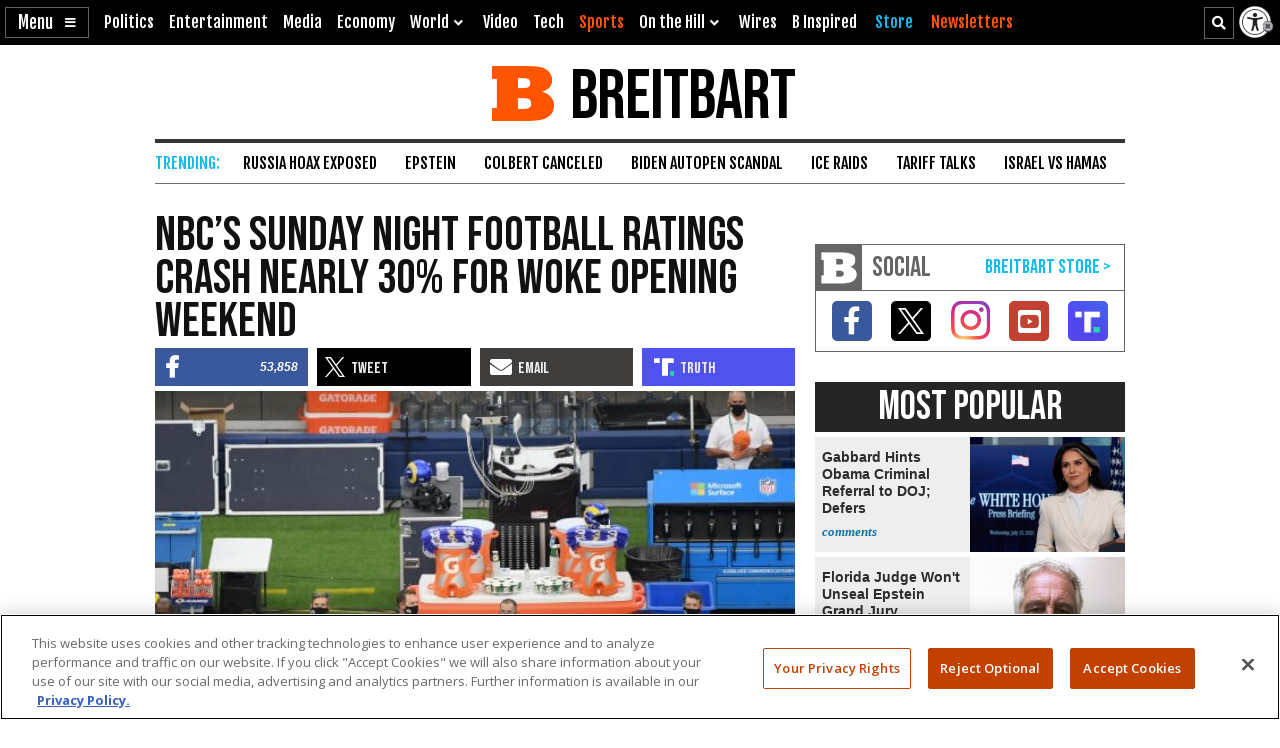

--- FILE ---
content_type: text/html; charset=UTF-8
request_url: https://www.breitbart.com/sports/2020/09/14/nbcs-sunday-night-football-ratings-crash-nearly-30-for-woke-opening-weekend/
body_size: 25788
content:
<!DOCTYPE html>
<html lang="en" prefix="og: http://ogp.me/ns# fb: http://ogp.me/ns/fb# op: http://media.facebook.com/op# article: http://ogp.me/ns/article#" class="post-tmpl-default single single-post pid-14458202 tf-single pt-post c-sports">
<head>
	<meta charset="utf-8">
	<meta name="viewport" content="width=device-width,initial-scale=1">

	<link rel="dns-prefetch" href="https://geolocation.onetrust.com">
	<link rel="preconnect" href="https://geolocation.onetrust.com">

	<link rel="preload" href="https://cdn.cookielaw.org/scripttemplates/otSDKStub.js" as="script">
	<link rel="preload" href="https://cdn.cookielaw.org/consent/bea5fecf-7066-4a7e-ad83-51130a031a8a/bea5fecf-7066-4a7e-ad83-51130a031a8a.json" type="application/json" as="fetch" crossorigin>


	<link rel="dns-prefetch" href="https://fonts.gstatic.com" crossorigin>
	<link rel="preconnect" href="https://fonts.gstatic.com" crossorigin>

	<link rel="preload" href="https://fonts.googleapis.com/css2?family=Bebas+Neue&family=Fjalla+One&family=Open+Sans:wght@400;500;600;700&display=swap" as="style">
	<link rel="preload" href="https://cdnjs.cloudflare.com/ajax/libs/font-awesome/5.11.2/css/all.min.css" as="style">



	<link rel="preload" href="/t/style-62385367167005361203.css" as="style">

	<link rel="preload" href="https://scripts.webcontentassessor.com/scripts/25915dba3f71a41b2d6242657214b496c2beb5fd937e31770246f82c53195453" as="script">
	<link rel="preload" href="https://securepubads.g.doubleclick.net/tag/js/gpt.js" as="script">
	<link rel="preload" href="https://pagead2.googlesyndication.com/pagead/js/adsbygoogle.js?client=ca-pub-9229289037503472" as="script" crossorigin>
	
	<link rel="preload" href="/t/style-62385367167005361203.js" id="iscjs-preload" as="script">

	<link rel="preload" href="https://ajax.googleapis.com/ajax/libs/jquery/3.7.1/jquery.min.js" as="script">

<script>
var BB_Y={ads:!0,adc:!1,dev:!1,D:!1,lock:'62385367167005361203',pbv:'29038036650649640119',t:{pt:['single','singular','post'],category:['the-media','politics','sports'],tag:['black-lives-matter','dallas-cowboys','los-angeles-rams','nbc','nfl','nfl-ratings','social-justice','sunday-night-football'],author:['dylan-gwinn'],kw:['ratings','crash','sunday','nfl','season','sunday night football'],id:['14458202']},g:{dimension1:'dylan-gwinn',dimension2:'the-media politics sports',dimension4:'black-lives-matter dallas-cowboys los-angeles-rams nbc nfl nfl-ratings social-justice sunday-night-football'}};!function(e,t){function n(e,t){return e.indexOf(t)>-1}e.BB_Y=e.BB_Y||{ads:!0,adc:!1,dev:!1,D:!1,lock:"16938835",pbv:"31",t:{},g:{}},e.pbjs=e.pbjs||{que:[]},e.googletag=e.googletag||{cmd:[]},e.dataLayer=e.dataLayer||[],e.gtag=function(){e.dataLayer.push(arguments)};var o,r,i=!!e.console&&e.console,a=t.documentElement,s=e.location,c=s.pathname,d=s.host,l=s.href,u=e.screen,p="className"in a?String(a.className):"",g=p.match(/\bpid-[0-9]+/g),m=e.navigator,_=Date.now(),b="userAgent"in m?m.userAgent:"",f="cookie"in t&&"string"==typeof t.cookie?t.cookie:"",B={},h=!1,S={DOT:n(s.hash,"oneup"),D:BB_Y.D||n(s.hash,"bbdbg"),lock:String(BB_Y.lock),pbv:String(BB_Y.pbv),doing_popup:0,fired:{},JQF:[],GQF:[],has:function(e){return null!==BB_G.get(e)},get:function(t,n){var o=null;try{o=function(e){try{return null==e?e:JSON.parse(e)}catch(t){return e}}(e.localStorage.getItem(t))}catch(e){o=null}return n=void 0===n?null:n,null==o?n:o},set:function(t,n){try{return e.localStorage.setItem(t,JSON.stringify(n))}catch(e){return null}},remove:function(t){try{return e.localStorage.removeItem(t)}catch(e){return null}},consented:function(t){if("bnnConsent"in e)return bnnConsent.isConsented(t);return e.ISC_IS&&ISC_IS.consents.indexOf("string"==typeof t?{necessary:1,performance:2,functional:3,targeting:4,social:5}[t]:t)>-1},hasConsented:function(){return"bnnConsent"in e?bnnConsent.hasConsented():f.indexOf("OptanonAlertBoxClosed")>-1},CPRA:function(){return"bnnConsent"in e?bnnConsent.isCPRA():"US"===ISC_IS.geo.country&&"CA:CO:CT:UT".indexOf(ISC_IS.geo.state)>-1},GDPR:function(){return"bnnConsent"in e?bnnConsent.isGDPR():"EU"===ISC_IS.geo.continent||"AT:BE:BG:CH:CY:CZ:DE:DK:EE:ES:FI:FR:GB:GR:HR:HU:IE:IS:IT:LI:LT:LU:LV:MT:NL:NO:PL:PT:RO:SE:SI:SK".indexOf(ISC_IS.geo.country)>-1},SPEC:function(){return BB_G.CPRA()||BB_G.GDPR()},sendGA:function(e){var n={dimension5:ISC_IS.g,metric2:ISC_IS.adblock?1:0,adblock:ISC_IS.adblock?1:0};ISC_IS.error&&(n.page_title="Not Found",n.page_path="/error/?page="+s.pathname+s.search+"&from="+t.referrer),(ISC_IS.amp||t.title.indexOf("Comments: AMP")>-1)&&(n.dimension3="AMP"),(ISC_IS.app||ISC_IS.optimize)&&(n.dimension3="App");var o="1";for(var r in[1,2,3,4,5].forEach((function(e){o+=BB_G.consented(e)?"1":"0"})),n.consented=1*o,BB_Y.g)n[r]=BB_Y.g[r];for(var a in void 0===e?{}:e)n[a]=e[a];BB_G.D&&i.error("BB_G: EXEC sendGA()",{config:n}),gtag("js",new Date),gtag("config","G-5PBM4HC45W",n)},addScript:function(e,n,o,r){void 0===r&&(r="script");var s=t.createElement("script"),c=function(e){var n;return"object"==typeof e?n=e:"head"===e?n=t.head||t.getElementsByTagName("head")[0]:"body"===e?n=t.body||t.getElementsByTagName("body")[0]:"script"===e?n=t.getElementsByTagName("script")[0]:"string"==typeof e&&(n=t.getElementById(e)),n||(BB_G.D&&i.debug("BB_G.addScript [%s] - failed to addScript",{target:e,node:n}),n=a),n}(r);if(void 0!==o&&o?s.onload=function(){BB_G.D&&i.debug("BB_G.addScript(%s) - s.onload()",e),s.onload=null,setTimeout((function(){s&&s.parentNode&&s.parentNode.removeChild(s)}),500)}:BB_G.D&&(s.onload=function(){i.debug("BB_G.addScript(%s) - s.onload()",e)}),s.src=e,void 0!==n)for(var d in"async"in n&&(s.async=n.async),n)"async"!==d&&("onload"===d||"cb"===d?s.onload=n[d]:s.setAttribute(d,n[d]));c&&("script"===r&&c&&c.parentNode?c.parentNode.insertBefore(s,c):c.appendChild(s))},loadAfterJquery:function(e){BB_G.JQF.push(e)},onLoad:function(n,o,r,s){o="string"==typeof o?o:"",r="number"==typeof r&&r;var c=s?"onDom":"onLoad",d=function(){BB_G.D&&i.warn('LOAD: %s( "%s" ) NOW',c,o),n()},l=function(){return r?setTimeout(d,r):d()},u=function(){l.ran?BB_G.D&&i.warn('LOAD: %s( "%s" ) already func.ran',c,o):(l.ran=!0,s&&t.removeEventListener("DOMContentLoaded",u),e.removeEventListener("load",u),l())};"complete"===t.readyState||"loading"!==t.readyState&&!a.doScroll?e.setTimeout(u,10):(s&&t.addEventListener("DOMContentLoaded",u),e.addEventListener("load",u))},onDom:function(e,t,n){return BB_G.onLoad(e,t,n,!0)},getQueryVar:function(e){e=e.replace(/[[]/,"\\[").replace(/[\]]/,"\\]");var t=new RegExp("[\\?&]"+e+"=([^&#]*)").exec(s.search);return null!==t&&function(e){try{return decodeURIComponent(e.replace(/\+/g," "))}catch(t){return e}}(t[1])},getGeo:function(t){function n(e){return"object"==typeof e&&"state"in e&&"country"in e&&"continent"in e&&""!==e.country&&!("US"===e.country&&""===e.state)}function o(e){var t=e&&"object"==typeof e?e:{},n=s.search.match(/otgeo=([^,]+),([^&#]+)/);for(var o in n&&3===n.length&&(t.country=n[1].toUpperCase(),t.state=n[2].toUpperCase(),t.continent="US"===t.country?"NA":"EU"),m){var r=BB_G.getQueryVar("otgeo_"+o);!1!==r&&(t[o]=r.toUpperCase().trim())}return t}function r(e){l&&i.error("GEO: doFetch(%s)",e),_[e]={d:e.indexOf("breitbart.com")>0?"B":"O",s:0};var t=function(e){return function(t){var n=t&&"status"in t?t.status:_[e].s+(t&&"message"in t?"|"+t.message:"");l&&i.error("GEO: handleError( %s ) - %s",e,n,{e:t,FETCHED:_}),gtag("event","geo_fail",{non_interaction:!0,description:_[e].d+"|"+n}),setTimeout(d,500)}}(e);try{fetch(e,{headers:{accept:"application/json"},referrerPolicy:"strict-origin",mode:"cors",credentials:"omit"}).then((function(t){if(!t.ok)throw t;return _[e].s=t.status,t.text()})).then((function(e){var t=e.indexOf("{");return-1===t?e:(0!==t&&(e=e.replace(/^[^{]*({[^}]*}).*$/,"$1")),JSON.parse(e))})).then(a).catch(t)}catch(e){t(e)}}function a(e){B=function(e){var t={};for(var n in g){var r=g[n];t[r]=r in ISC_IS.geo?String(ISC_IS.geo[r]).toUpperCase():""}if("object"==typeof e)if("country_code"in e||"region"in e)for(var i in e)i in g&&null!==e[i]&&(t[g[i]]=String(e[i]).toUpperCase());else"state"in e&&"country"in e&&"continent"in e&&(t.country=""!==e.country?e.country:t.country,t.state=""!==e.state?e.state:t.state,t.continent=""!==e.continent?e.continent:t.continent);return o(t)}(e),l&&i.warn("GEO: EXEC processResults()",{new:e,fil:B}),n(B)&&(ISC_IS.geo=B,BB_G.set(u,B),BB_G.set("__storejs_ex_"+u,(new Date).getTime()+216e5)),c(),"object"==typeof e&&("country_code"in e||"region"in e?d():setTimeout(d,500))}function c(){if(n(B)){var t={stateCode:B.state,countryCode:B.country,regionCode:B.continent};l&&i.log("GEO: EXEC updateOneTrust ",B,t),e.OneTrust=e.OneTrust||{geolocationResponse:t},e.OneTrust.geolocationResponse=t}}function d(){if(0!==BB_G.GQF.length&&n(ISC_IS.geo))for(var e in l&&i.warn("GEO: EXEC runQueue()",B),BB_G.GQF)BB_G.GQF[e].hasRan||(l&&i.log("GEO: runQueue fire callback() [%d]",e,BB_G.GQF[e].func),BB_G.GQF[e].hasRan=!0,BB_G.GQF[e].func());else l&&i.error("GEO: SKIP runQueue()")}var l=s.hash.indexOf("geo")>-1,u="bnnIPGEO1",p="bnnIPGEObk1",g={continent_code:"continent",area_code:"area",city:"city",country_code:"country",metro_code:"metro",time_zone:"tz",postal_code:"zip",region:"state"},m={area:"",city:"",country:"",continent:"",metro:"",tz:"",zip:"",state:""},_={};"function"==typeof t&&BB_G.GQF.push({hasRan:!1,func:t}),"getGeo"in BB_G.fired?setTimeout(d,n(B)?10:250):(BB_G.fired.getGeo=1,B=o(BB_G.get(u,BB_G.get(p,m))),h=BB_G.get("__storejs_ex_"+u,BB_G.get("__storejs_ex_"+p,!1)),n(B)&&(ISC_IS.geo=B),c(),ISC_IS.bbcom&&"fetch"in e&&(!(B&&h&&n(B))||h<=(new Date).getTime())&&r("https://ip.breitbart.com/"),r("https://geolocation.onetrust.com/cookieconsentpub/v1/geo/location"),setTimeout(d,5e3))}};e.BB_G=S,o=[],e.fetch&&e.Promise&&Object.assign&&e.Map&&e.IntersectionObserver&&[].includes&&e.console||(["fetch","Promise","IntersectionObserver","matchMedia","Object.assign","console"].forEach((function(t){t in e||o.push(t)})),"document"in self&&"classList"in a&&"Element"in self&&"classList"in Element.prototype||o.push("Element.prototype.classList"),o.length>0&&(r="https://cdnjs.cloudflare.com/polyfill/v3/polyfill.min.js?features="+o.join(",")+"&flags=gated",BB_G.addScript(r,{async:!0,fetchPriority:"high",crossorigin:"anonymous",referrerpolicy:"no-referrer"}))),e.requestIdleCallback=e.requestIdleCallback||function(e){return setTimeout((function(){var t=Date.now();e({didTimeout:!1,timeRemaining:function(){return Math.max(0,50-(Date.now()-t))}})}),1)},e.cancelIdleCallback=e.cancelIdleCallback||function(e){clearTimeout(e)};var v={post_id:g?g[0].replace(/pid-/g,""):"",mobile:/Mobile|BB10|Android|Silk|Kindle|Opera (Mini|Mobi)|webOS|iP(hone|od)|BlackBerry/i.test(b),mobileP:/Mobi/i.test(b),mobileW:(u.width<u.height?u.width:u.height)<700,tablet:/tablet|ipad|playbook|silk/i.test(b),react:"ReactNativeWebView"in e,chrome:function(){try{var t=e.chrome,n="userAgentData"in m&&m.userAgentData,o="vendor"in m?m.vendor:"",r=void 0!==e.opr,i=/Edg\//i.test(b),a=b.match("CriOS"),s="Google Inc."===o;return n&&void 0!==n.brands&&void 0!==n.brands[0]&&void 0!==n.brands[0].brand&&(s="Google Chrome"===n.brands[0].brand),!!a||(!(null==t||"Google Inc."!==m.vendor||r||i||!s)||!(!/Chrome\//i.test(b)||i))}catch(e){return console.error("ERROR!",e),!0}}(),app:"ReactNativeWebView"in e||/(iPhone|iPod|iPad).*AppleWebKit(?!.*Version)/i.test(b)&&!/ Safari\//i.test(b)||/Android.*; wv.*AppleWebKit/i.test(b),li:n(f,"m8s2f7"),dev:n(s.hash,"bnnadev=1776"),uat:!0,premium_content:/is_premium_content/.test(p),premium_user:BB_G.has("bnnPREpre")?1===BB_G.get("bnnPREpre"):n(f,"bnnPREMat")&&n(f,'"currentPlan"')&&!n(f,'"currentPlan":"FREE'),free_user:1===BB_G.get("bnnPREfree"),logged_in_user:1===BB_G.get("bnnPREli"),usablenet:BB_G.has("bnnUsable"),geo:BB_G.get("bnnIPGEO1",BB_G.get("bnnIPGEObk1",{country:"",state:""})),preview:n(l,"preview=true")&&n(l,"preview_id="),single:n(p,"single")||n(p,"pid-"),home:n(p,"home"),home_vertical:n(p,"hp_vert"),video:n(c,"/video/")||n(c,"/clips/"),wire:n(c,"/news/")||n(p,"-wire"),error:n(p,"error404"),optimize:n(p,"tf-page-app-optimize"),search:n(c,"/search/"),amp:n(c,"/amp/"),qazy:!0,ads:BB_Y.ads,adc:"adc"in BB_Y&&BB_Y.adc,www:"www.breitbart.com"===d,bbcom:/\.breitbart\.com$/.test(d),t:BB_Y.t,adblock:BB_G.get("bnnAdBlock",!1),brave:"brave"in m,framed:e!==e.parent||n(p,"tf-page-app-optimize"),visible:!("visibilityState"in t)||"visible"===t.visibilityState,cookie:"cookieEnabled"in m&&!!m.cookieEnabled,observer:"IntersectionObserver"in e,g:BB_G.get("bnnGRP",_%2==0?"A":"B"),subbed:BB_G.has("bnnSub"),views:{d:0,m:0,w:0,y:0},consents:BB_G.get("bnnConsents",[1]),p100:!0,p95:_%20!=0,p90:_%10!=0,p85:_%7!=0,p80:_%5!=0,p75:_%4!=0,p67:_%3!=0,p50:_%2==0,p33:_%3==0,p25:_%4==0,p20:_%5==0,p15:_%7==0,p10:_%10==0,p5:_%20==0};v.ads=v.ads&&!v.framed,v.qazy=v.observer&&!v.framed,v.t.group=[v.g],v.dev&&(v.t.dev=["1"]),v.mobileP=v.tablet||v.mobileP||v.mobile||v.mobileW,"matchMedia"in e&&(v.mobileW=e.matchMedia("(max-width:480px) and (orientation:portrait), (max-width:767px)").matches,v.mobileW&&(v.mobile=v.mobileP=!0)),v.mobileP&&(a.className="ismobile "+a.className),v.usablenet&&(a.className="usablenet "+a.className),v.premium_content=v.single&&v.premium_content,v.premium_user&&(a.className="is_premium_user "+a.className)||(a.className="not_premium_user "+a.className),v.logged_in_user&&(a.className="is_logged_in_user "+a.className),v.free_user&&(a.className="is_free_user "+a.className),t.addEventListener("visibilitychange",(function(){ISC_IS.visible="visible"===t.visibilityState})),e.ISC_IS=v,"cookieDeprecationLabel"in m&&m.cookieDeprecationLabel.getValue().then((function(t){e.ISC_IS.t.cookLabel=t}));var y=BB_G.consented(4)?"granted":"denied";gtag("consent","default",{ad_storage:"granted",ad_user_data:"granted",ad_personalization:"granted",analytics_storage:"granted"}),gtag("consent","default",{ad_storage:y,ad_user_data:y,ad_personalization:y,analytics_storage:BB_G.consented(2)?"granted":"denied",wait_for_update:500,region:["US-CA","US-CO","US-CT","US-FL","US-MT","US-OR","US-TX","US-UT","US-VA","AT","BE","BG","CY","CZ","DE","DK","EE","ES","FI","FR","GB","GR","HR","HU","IE","IS","IT","LI","LT","LU","LV","MT","NL","NO","PL","PT","RO","SE","SI","SK"]}),BB_G.getGeo(),function(){function e(){n=function(e){return 0===e.offsetHeight||"none"===e.style.display||"hidden"===e.style.visibility||!t.querySelector("div.admob224")}(r),(n||5==o++)&&(clearInterval(i),ISC_IS.adblock!==n&&(ISC_IS.adblock=n,gtag("set",{adblock:n?1:0})),r.parentNode&&r.parentNode.removeChild(r))}var n=!1,o=0,r=function(){var e=t.createElement("div");return e.id="rc-widget-b",e.innerHTML="&nbsp;.&nbsp;",e.setAttribute("class","pub_300x250 pub_300x250m pub_728x90 text-ad textAd text_ad text_ads text-ads text-ad-links adsbox adglare-ad-server admob224"),e.setAttribute("style","width: 10px !important; height: 10px !important; font-size: 20px; color: transparent; position: absolute !important; bottom: 0; left: -10000px;"),(t.body||a).appendChild(e),e}(),i=setInterval(e,51);e()}()}(window,document);
</script>
<script async src="https://www.googletagmanager.com/gtag/js?id=G-5PBM4HC45W"></script>
<script src="https://cdn.cookielaw.org/scripttemplates/otSDKStub.js" data-domain-script="bea5fecf-7066-4a7e-ad83-51130a031a8a"></script>
<script>
!function(t,e,n){function o(t){var n=("; "+("cookie"in e&&"string"==typeof e.cookie?e.cookie:"")).split("; "+t+"="),o="";return n.length>1&&(o=n.pop().replace(/(%[0-9A-Z]{2})+/g,decodeURIComponent).split(";").shift()),String(o)}function r(e){var n="string"==typeof e?R[e]:e;return"OnetrustActiveGroups"in t?OnetrustActiveGroups.indexOf("C000"+n)>-1:u().indexOf(n)>-1}function a(){return String(e.cookie).indexOf("OptanonAlertBoxClosed")>-1}function s(){return""===ISC_IS.geo.country||"EU"===ISC_IS.geo.continent||I.indexOf(":"+ISC_IS.geo.country+":")>-1}function i(){return""===ISC_IS.geo.country||"US"===ISC_IS.geo.country&&U.indexOf(ISC_IS.geo.state)>-1}function c(){return i()||s()}function u(){var e=[1,2,3,4,5];if(i()?e=[1,3]:s()&&(e=[1]),"OnetrustActiveGroups"in t)e=t.OnetrustActiveGroups.replace(/[^1-5]/g,"").split("").map((function(t){return 1*t}));else{var n=y.match("groups=[^&]*");n&&"string"==typeof n[0]&&(e=n[0].match(/([0-9]):1/g).map((function(t){return 1*t.substring(0,1)})))}return ISC_IS.consents=e,e}function l(){var t;C&&n.debug("ONETRUST: EXEC updateFallbackClasses BEFORE: %s",m.className),a()?m.classList.remove("bb-con-open"):m.classList.add("bb-con-open"),u().forEach((function(t){m.classList.add("bb-con-"+t)})),(t=u(),[1,2,3,4,5].filter((function(e){return-1===t.indexOf(e)}))).forEach((function(t){m.classList.remove("bb-con-"+t)}))}function d(e){var o=c()?"AllowAll":"ToggleInfoDisplay";C&&n.warn("ONETRUST OT: EXEC fallbackClickHandler()",o);var r="AllowAll"===o&&0===t.location.pathname.indexOf("/t/assets/html/disqus");"OneTrust"in t?o in t.OneTrust?OneTrust[o]():"AllowAll"===o&&OneTrust.ToggleInfoDisplay():r=!0,r&&setTimeout((function(){t.location.reload(!0)}),500)}function p(){"OneTrust"in t||(C&&n.warn("ONETRUST OT: EXEC addNoOneTrust()"),m.classList.add("bb-con-no-ot"))}function f(){void 0===f.runs&&(f.runs=0),f.runs++>6?C&&n.warn("ONETRUST: SKIP ISCJSUpdate() [%d] NEVER FOUND!",f.runs):("number"==typeof g&&clearTimeout(g),"ISCJS"in t&&"O"in t.ISCJS&&"onetrust_updated"in t.ISCJS.O?(C&&n.warn("ONETRUST: EXEC onetrust_updated() [%d]",f.runs),f.runs=0,ISCJS.O.onetrust_updated()):g=setTimeout(f,500))}function O(e){C&&(void 0===O.runs&&(O.runs=0),n.error("ONETRUST: EXEC onConsentUpdated() [%d] detail:",O.runs,e),O.runs++),m.classList.remove("bb-con-no-ot"),BB_G.set("bnnConsents",u()),function(){var e="1";if([1,2,3,4,5].forEach((function(t){e+=r(t)?"1":"0"})),e*=1,t.gtag("get","G-5PBM4HC45W","consented",(function(o){e!==o&&(C&&n.log("ONETRUST: updateGa() set consented to %s",e),t.gtag("set",{consented:e}))})),c()){var o=!r("targeting");t.gtag("get","G-5PBM4HC45W","ads_data_redaction",(function(e){e!==o&&(C&&n.error("ONETRUST: updateGa() set ads_data_redaction to %s",o),t.gtag("set","ads_data_redaction",o))}))}}(),l(),0===t.location.pathname.indexOf("/t/assets/html/disqus")&&"BN_DSQ"in t&&"loadComments"in t.BN_DSQ&&r("functional")&&(n.error("ONETRUST: EXEC onConsentUpdated() loadComments!!"),t.BN_DSQ.loadComments()),f()}function b(){E||(E=!0,C&&(n.warn("ONETRUST: EXEC OptanonWrapper()",{GetDomainData:OneTrust.GetDomainData(),getGeolocationData:OneTrust.getGeolocationData()}),OneTrust.testLog()),m.className="bb-con-loaded "+m.className,"number"==typeof T&&clearTimeout(T),S&&S.StopIO(),y=o("OptanonConsent"),OneTrust.OnConsentChanged((function(t){C&&n.error("ONETRUST: EXEC OneTrust.OnConsentChanged()  e.detail e",t.detail),O(t.detail)})),setTimeout(l,500))}var C=t.location.hash.indexOf("onetrust")>-1||BB_G.D,S=!1,g=null,T=null,E=!1,m=e.documentElement,I=":AT:BE:BG:CH:CY:CZ:DE:DK:EE:ES:FI:FR:GB:GR:HR:HU:IE:IS:IT:LI:LT:LU:LV:MT:NL:NO:PL:PT:RO:SE:SI:SK:",U=["CA","CO","CT","UT"],A={1:"necessary",2:"performance",3:"functional",4:"targeting",5:"social"},R={necessary:1,performance:2,functional:3,targeting:4,social:5,C0001:1,C0002:2,C0003:3,C0004:4,C0005:5},y=o("OptanonConsent");C&&n.warn("ONETRUST: EXEC loadOneTrust()"),t.OptanonWrapper=b,t.bnnConsent={isConsented:r,hasConsented:a,isSPEC:c,isGDPR:s,isCPRA:i,getActive:u},t.addEventListener("OneTrustGroupsUpdated",(function(t){C&&n.error("ONETRUST: EXEC OneTrustGroupsUpdated()",t.detail),O(t.detail)})),ISC_IS.app||!ISC_IS.www||r("social")&&r("targeting")||function(){C&&n.error("ONETRUST: EXEC startInlineRewriter()"),S={runs:0,io:null,x:!1,Writer:function(t){var e="src"in t?t.src:"",o=5,r=!1;t.getAttribute("data-rx")||t.getAttribute("data-google-container-id")||e.match(/(doubleclick|google|googlesyndication)\.(net|com)/i)||t.className.indexOf("optanon-category-C000")>-1||["text/dbg-curated","application/ld+json","text/dbg-canvas"].indexOf("type"in t?String(t.type):"")>-1||(C&&n.log("ONETRUST: startInlineRewriter %O",t),t.setAttribute("data-rx",1),"IFRAME"===t.nodeName.toUpperCase()&&t.setAttribute("loading","lazy"),e&&(e.indexOf("//rumble.com")>-1?(-1===e.indexOf("pub=he97b")&&-1===e.indexOf("secret=")&&t.setAttribute("src",e.replace(/(\/|\?.*)$/,e.indexOf("/embed/")>-1?"?pub=he97b":"?mref=he97b&mc=6fpet")),o=4):e.match(/(youtu\.be|youtube\.com)/)?(r=!0,t.setAttribute("src",e.replace(/\/(youtu\.be|([^.]+\.)?youtube\.com)/g,"//www.youtube-nocookie.com"))):e.match(/(jwplatform|jwplayer)\.com\/players\/[^-]+/)&&(ISC_IS.premium_user?e.match(/-(o73dHpYz|BmGFWs2F|5YHnKzra)/)&&(r=!0,t.setAttribute("src",e.replace(/(o73dHpYz|BmGFWs2F|5YHnKzra)/g,"W6UZUFLe"))):e.match(/-(W6UZUFLe|o73dHpYz|BmGFWs2F)/)?(r=!0,t.setAttribute("src",e.replace(/(W6UZUFLe|o73dHpYz|BmGFWs2F)/g,"5YHnKzra"))):o=4)),r||(t.setAttribute("data-otc",o),e&&(t.setAttribute("data-src",t.src),t.removeAttribute("src")),t.classList.add("optanon-category-C000"+o)))},RunIO:function(){S.runs++>100?S.StopIO():S.MakeList()},StopIO:function(){C&&n.warn("OTIFRAME OT: StopIO() RUNS: %d",S.runs),"number"==typeof S.io&&(clearInterval(S.io),S.io=null)},MakeList:function(){if(!S.x){S.x=!0;try{e.querySelectorAll(t).forEach(S.Writer)}catch(t){C&&console.error("MakeList Error",t)}S.x=!1}}};var t=ISC_IS.single?"#MainW article iframe[src], #MainW article script":"#ContainerW iframe[src], #ContainerW script";S.RunIO(),S.io=setInterval(S.RunIO,10)}(),l(),BB_G.onLoad((function(){if("OneTrust"in t||(T=setTimeout(p,1e3)),e.getElementById("iscjs-preload"))C&&n.debug("ONETRUST OT: SKIP addFallbacks() - will use onetrust-fallbacks instead");else{C&&n.warn("ONETRUST OT: EXEC addFallbacks()");var o=c();e.querySelectorAll(".bb-con-need-1, .bb-con-need-2, .bb-con-need-3, .bb-con-need-4, .bb-con-need-5").forEach((function(t){t.setAttribute("title","Click to Accept");var e,n,r=t.querySelector("figure");if(r){r.addEventListener("click",d);var a=t.querySelector("button");a&&(a.innerText=o?"Accept Cookies":"Enable "+(e=1*t.className.match(/bb-con-need-([0-9]+)/)[1],(n=A[e]).substring(0,1).toUpperCase()+n.substring(1)+" Cookies"),a.setAttribute("title","Click to Enable"))}}))}}),"addFallbacks")}(window,document,console);
BB_G.sendGA();</script>
	<script src="https://scripts.webcontentassessor.com/scripts/25915dba3f71a41b2d6242657214b496c2beb5fd937e31770246f82c53195453"></script>
	<script src="https://pagead2.googlesyndication.com/pagead/js/adsbygoogle.js?client=ca-pub-9229289037503472" async crossorigin="anonymous"></script>
	<script>(adsbygoogle=window.adsbygoogle||[]).onload=function(){(adsbygoogle=window.adsbygoogle||[]).requestNonPersonalizedAds=BB_G.consented(4)?0:1};	</script>
	
<script>!function(e,d,a){function s(){function a(){void 0===a.runs&&(d.body.classList.add("bbvert-debug"),a.runs=0),a.runs++>15||(setTimeout(a,1e3),"$"in e&&"function"==typeof e.$&&$(".a8d, .a9d, #gmx-rev-top, #gmx-rev-sidebar, #gmx-rev-below, #rail5matched, .google-auto-placed, .IL_BASE").each((function(){var e=$(this),d=e.find("*:first-of-type");d.length&&e.attr("dsizes",Math.floor(d.width())+"x"+Math.floor(d.height())),e.attr("csizes",Math.floor(e.width())+"x"+Math.floor(e.height()))})))}function s(){var e=d.createElement("div");e.id="bbaddw",e.innerHTML='<div class="bbadd-r"><div class="bbaddc"><b>Slot</b></div><div class="bbaddc"><b>Event</b></div><div class="bbaddc"><b>Time from ad req</b></div></div><div id="bbadd-c"></div>',d.body.appendChild(e),o.forEach((function(e){var a,s,i,o;a=e.n,s=e.i,i=d.getElementsByClassName("bbadd-r")[0].cloneNode(!0),(o=i.getElementsByClassName("bbaddc"))[0].textContent=s,o[1].textContent=a,o[2].textContent=(Date.now()-h[s]).toString().replace(/\B(?=(\d{3})+(?!\d))/g,",")+"ms",d.getElementById("bbadd-c").appendChild(i)}))}var i={impressionViewable:"impressionViewable: Impression has become viewable",slotOnload:"slotOnload: Creative iframe load event has fired.",slotRenderEnded:"slotRenderEnded: Slot has finished rendering.",slotRequested:"slotRequested: Slot has been requested.",slotResponseReceived:"slotResponseReceived: Ad response has been received."},o=[];Object.keys(i).forEach((function(e,d){m.pubads().addEventListener(e,function(e,d){return function(d){var a=d.slot.getSlotElementId();"slotRequested"===e&&(h[a]=Date.now()),o.push({n:i[e],i:a})}}(e))})),setTimeout((function(){a(),s()}),5e3)}function i(e){a.warn("%s",void 0===e?"ADS: debugMsg":e,{geo:ISC_IS.geo,ads:ISC_IS.ads,adc:ISC_IS.adc,adblock:ISC_IS.adblock,CONSENTED:o(),HAS_CONSENTED:BB_G.hasConsented(),IS_GDPR:BB_G.GDPR(),IS_CPRA:BB_G.CPRA(),IS_SPEC:BB_G.SPEC(),ANCHOR_ENABLED:f,ADSENSE_ENABLED:p,INFOLINKS_ENABLED:b,AD_LIMITED:g,SHOW_BTF:B})}function o(){return BB_G.consented("targeting")}function t(){return BB_G.SPEC()&&!o()}function n(){return!g&&!((e=d.getElementById("onetrust-banner-sdk"))&&e.offsetHeight+e.offsetWidth>20)&&(BB_G.hasConsented()||o());var e}function r(e,d){var s=!ISC_IS.dev&&!g&&e in ISC_IS&&ISC_IS[e]&&!("A.rumble"in BB_G.fired)&&(!BB_G.SPEC()||BB_G.consented("targeting"));return ISC_IS["rumble_"+String(d)]=s,_&&a.warn("ADS: RUMBLE: (%s) [%s] "+(s?"USE":"SKIP")+" RUMBLE!",e,d),s}function S(e,s){if(e in C||(C[e]=0),_&&a.warn('ADS: EXEC displayAds( "%s" ) - try: %d',e,C[e]),!s||!s.length)return a.error("ADS: displayAds() - NO UNITS!");var i=[],o=[],t=[],n=[],r=0;s.forEach((function(e){var a=e.getSlotElementId();a.toLowerCase().indexOf(".anchor")>-1||d.getElementById(a)?(o.push(a),i.push(e)):(n.push(a),t.push(e))})),i&&i.length&&(_&&a.warn("ADS: displayAds(%s) [%d] DISPLAYING! unitIds: %o",e,C[e],o),m.pubads().refresh(i,{changeCorrelator:!1})),t&&t.length&&(_&&a.warn("ADS: displayAds(%s) [%d] MISS! unitIds: %o",e,C[e],n),C[e]++<10?(r=10*C[e]+100,_&&a.warn("ADS: displayAds(%s) [%d] TRY AGAIN IN %d ms",e,C[e],r),setTimeout((function(){S(e,t)}),r)):(_&&a.warn("ADS: displayAds(%s) [%d] MAX_HIT DESTROYING SLOTS",e,C[e],n),m.destroySlots(t)))}function l(){_&&a.warn("ADS: EXEC displayAllAds() - request and display ads for all groups"),Object.keys(E).sort().forEach((function(e,d){var s=e in E&&E[e],i=100*d+2;_&&a.warn("ADS: displayAllAds() %s IN %d ms",e,i),0===d?S(e,s):setTimeout((function(){S(e,s)}),i)}))}function c(){if(_&&a.warn("ADS: EXEC initAdManager()"),ISC_IS.ads)if(ISC_IS.premium_user)_&&a.error("ADS: SKIP ADMANAGER PREMIUM USER!");else{t()&&(BB_G.fired.admanager_limited=1),m.cmd.push((function(){m.pubads().disableInitialLoad(),_&&s()}));var e=t()?"https://pagead2.googlesyndication.com/tag/js/gpt.js":"https://securepubads.g.doubleclick.net/tag/js/gpt.js";BB_G.addScript(e,{async:!0,fetchPriority:"high"}),_&&i("ADS: EXEC loadAdManager()"),m.cmd.push((function(){if(!o()){BB_G.fired.admanager_npa=1;var e=t()?{limitedAds:!0}:{nonPersonalizedAds:!0};_&&a.error("ONEUP: ADMANAGER PRIVACY:",e),m.pubads().setPrivacySettings(e)}Object.keys(ISC_IS.t).forEach((function(e){m.pubads().setTargeting(e,ISC_IS.t[e])}))})),m.cmd.push((function(){function e(e,d,a,s){var i="/1003622/Breitbart."+e;if(g?i=i.toLowerCase().replace("/breitbart.","/breitbart.prem."):o()||(i=i.toLowerCase().replace("/breitbart.","/breitbart.npa.")),i.toLowerCase().indexOf(".anchor")>-1){var t=m.defineOutOfPageSlot(i,d);return!!t&&t.addService(m.pubads())}return void 0===s?m.defineSlot(i,d,a).addService(m.pubads()):m.defineSlot(i,[d],a).defineSizeMapping(s).addService(m.pubads())}function s(d,s,i,o,t){_&&a.log('ADS: EXEC setupAdUnit() group: "%s", div: "%s"',d,o),d in E||(E[d]=[]);var n=e(s,i,o,t);n&&(E[d].push(n),m.display(o||n))}function i(e){var s=e.slot.getSlotElementId(),i=e.slot.getAdUnitPath(),o=d.getElementById(s),t=e.size?"Size: "+e.size.join("x"):"",n=e.isEmpty?"EMPTY!":"FOUND!";_&&a.warn("ADS: [4] slotRenderEnded: %s  id:%s  path:%s %s",n,s,i,t),o?e.isEmpty?!ISC_IS.mobileP&&(s.indexOf("-R2")>-1||s.indexOf("-R3")>-1)?(o.innerHTML="",o.className+=" gmxpoll"):_?(o.className+=" padok NOADH",o.style.display="block"):o.className="H":-1===i.toLowerCase().indexOf(".anchor")&&(o.style.display="block",o.className+=" padok",o.style.marginLeft="",o.style.marginRight="",e.size&&1!==e.size[0]&&(o.style.width=e.size[0]+"px",o.style["min-height"]=e.size[1]+15+"px",(s.indexOf("D-")>-1&&640===e.size[0]||s.indexOf("-R")>-1&&e.size[0]>300)&&(o.style.paddingLeft="1px",o.style.paddingRight="1px"))):_&&a.warn("ADS: ELE NOT FOUND slotRenderEnded: %s  id:%s  path:%s %s",n,s,i,t)}function t(){_&&a.warn("ADS: EXEC setupAllAdUnits()");var e={Mob_Body:m.sizeMapping().addSize([468,50],[[480,320],[468,375],[468,300],[468,250],[468,225],[336,280],[320,250],[300,250],[320,480],[430,600],[375,600],[336,600],[300,600],[468,100],[468,60],[320,100],[300,175],[300,170],[300,100],[300,75],[300,60],[320,50],[300,50],[240,400],[250,360],[250,250],[250,225],[200,306],[180,150],[200,200],"fluid",[234,60],[216,54],[160,90],[125,125],[120,120],[120,90],[120,20]]).addSize([0,0],[[336,280],[320,250],[300,250],[320,100],[300,175],[300,170],[300,100],[300,75],[300,60],[320,50],[300,50],[320,480],[300,600],[240,400],[250,360],[250,250],[250,225],[200,306],[180,150],[234,60],[200,200],"fluid",[216,54],[160,90],[125,125],[120,120],[120,90],[120,20]]).build(),Mob_Short:m.sizeMapping().addSize([468,50],[[468,250],[468,225],[336,280],[320,250],[300,250],[468,100],[468,60],[320,100],[300,175],[300,170],[300,100],[300,75],[300,60],[320,50],[300,50],[250,250],[250,225],[180,150],[200,200],[234,60],[216,54],[160,90],[125,125],[120,120],[120,90],[120,20]]).addSize([0,0],[[336,280],[320,250],[300,250],[320,100],[300,175],[300,170],[300,100],[300,75],[300,60],[320,50],[300,50],[250,250],[250,225],[180,150],[234,60],[200,200],[216,54],[160,90],[125,125],[120,120],[120,90],[120,20]]).build(),Mob_Header:m.sizeMapping().addSize([970,100],[[980,120],[930,180],[970,90],[970,66],[750,300],[728,300],[728,90],[468,250],[475,245],[300,250],[300,170],[320,100],[300,100],[468,60],[320,50],[300,60],[300,50],[216,54],[234,60]]).addSize([728,100],[[750,300],[728,300],[728,90],[468,250],[475,245],[300,250],[300,170],[320,100],[300,100],[468,60],[320,50],[300,60],[300,50],[216,54],[234,60]]).addSize([468,100],[[468,250],[475,245],[336,280],[300,250],[300,170],[320,100],[300,100],[468,60],[320,50],[300,60],[300,50],[216,54],[234,60]]).addSize([0,0],[[336,280],[300,250],[300,170],[320,100],[300,100],[320,50],[300,60],[300,50],[216,54],[234,60]]).build(),Desk_Body:[[640,480],[640,320],[480,320],[475,245],[468,60],[468,375],[468,300],[468,250],[468,225],[468,100],[400,300],[540,480],[595,274],[320,480],[320,250],[336,280],[336,250],[300,250],[430,600],[300,175],[300,170],[300,100],[240,400],[250,360],[250,250],[250,225],[200,306],[200,200],"fluid",[320,100],[300,75],[320,50],[300,60],[300,50],[180,150],[216,54],[234,60],[125,125],[120,120],[160,90],[120,90],[120,20]],Desk_Slim_Body:[[468,60],[468,375],[468,300],[468,250],[468,225],[468,100],[400,300],[320,480],[320,250],[336,280],[336,250],[300,250],[430,600],[300,175],[300,170],[300,100],[240,400],[250,360],[250,250],[250,225],[200,306],[200,200],"fluid",[320,100],[300,75],[320,50],[300,60],[300,50],[180,150],[216,54],[234,60],[125,125],[120,120],[160,90],[120,90],[120,20]],Desk_Rail:[[300,1050],[300,600],[300,250],[240,400],"fluid",[300,175],[300,170],[300,100],[300,75],[300,60],[300,50],[250,360],[250,250],[250,225],[234,60],[216,54],[200,306],[200,200],[180,150],[160,90],[125,125],[120,120],[120,90],[120,20]],Desk_Leader:m.sizeMapping().addSize([970,50],[[970,250],[970,180],[980,120],[930,180],[970,90],[960,90],[970,66],[935,24],[750,300],[728,300],[750,200],[728,200],[750,100],[768,90],[728,90],[640,320],[595,274],[480,320],[468,300],[468,250],[475,245],[468,225],[400,300],[468,100],[468,60],[336,280],[336,250],[300,250],[300,170],[320,100],[300,100],[320,50],[300,60],[300,50],[216,54],[234,60]]).addSize([728,50],[[750,300],[728,300],[750,200],[728,200],[750,100],[768,90],[728,90],[640,320],[595,274],[480,320],[468,300],[468,250],[475,245],[468,225],[400,300],[468,100],[468,60],[336,280],[336,250],[300,250],[300,170],[320,100],[300,100],[320,50],[300,60],[300,50],[216,54],[234,60]]).addSize([0,0],[[480,320],[468,300],[468,250],[475,245],[468,225],[400,300],[468,100],[468,60],[336,280],[336,250],[300,250],[300,170],[320,100],[300,100],[320,50],[300,60],[300,50],[216,54],[234,60]]).build()};if(d.documentElement.className.indexOf("tf-archive-wire")>-1&&(e.Desk_Body=e.Desk_Slim_Body),ISC_IS.mobile){if(s("G1","Mob."+I+".Header",[320,100],I+"-Header",e.Mob_Header),B){var i=ISC_IS.chrome?"Mob_Short":"Mob_Body";_&&a.error("ADS: USE MOBILE BODY AD SIZE: "+i),ISC_IS.chrome?_&&a.error("ADS: SKIP M-B1 - AD IS CHROME!"):(_&&a.error("ADS: ENABLE M-B1 - AD NOT CHROME!"),s("G1","Mob."+I+".Body1",[300,250],"M-"+I+"-B1",e[i])),r("p33",204)||s("G1","Mob."+I+".Body2",[300,250],"M-"+I+"-B2",e[i]),r("p85",270)||s("G1","Mob."+I+".Body3",[300,250],"M-"+I+"-B3",e[i]),s("G1","Mob."+I+".Body4",[300,250],"M-"+I+"-B4",e[i]),ISC_IS.home_vertical&&(s("G1","Mob."+I+".Body5",[300,250],"M-"+I+"-B5",e.Mob_Short),s("G1","Mob."+I+".Body6",[300,250],"M-"+I+"-B6",e.Mob_Short))}f&&n()&&s("G1","Mob."+I+".Anchor",m.enums.OutOfPageFormat.TOP_ANCHOR)}else s("G1",I+".Top.Leader",[728,90],I+"-Leader",e.Desk_Leader),B&&(s("G1",I+".Body1",e.Desk_Body,"D-"+I+"-B1"),s("G1",I+".Body2",e.Desk_Body,"D-"+I+"-B2"),ISC_IS.home_vertical&&(s("G1",I+".Body3",e.Desk_Body,"D-"+I+"-B3"),s("G1",I+".Body4",e.Desk_Body,"D-"+I+"-B4"))),s("G1",I+".Rail1",e.Desk_Rail,I+"-R1"),B&&(s("G1",I+".Rail2",e.Desk_Rail,I+"-R2"),r("p90",267)||s("G1",I+".Rail3",e.Desk_Rail,I+"-R3"),r("p90",268)||s("G1",I+".Rail4",e.Desk_Rail,I+"-R4")),f&&(n()?s("G1",I+".Anchor",m.enums.OutOfPageFormat.BOTTOM_ANCHOR):s("G1",I+".Anchor",m.enums.OutOfPageFormat.TOP_ANCHOR));b&&n()&&s("G1","Infolinks",[1,1],"F-1x1")}m.pubads().disableInitialLoad(),m.pubads().enableSingleRequest(),m.pubads().enableAsyncRendering(),m.pubads().collapseEmptyDivs(!0),m.pubads().setCentering(!0),m.pubads().addEventListener("slotRenderEnded",i),t(),m.enableServices(),m.cmd.push(setTimeout(l,100))}))}else _&&a.error("ONEUP: SKIP ADMANAGER!")}function u(){return _&&i("ADS: EXEC initAdSense()"),ISC_IS.premium_user?(_&&a.error("ADS: SKIP ADSENSE PREMIUM USER!"),void((adsbygoogle=window.adsbygoogle||[]).pauseAdRequests=1)):ISC_IS.dev?(_&&a.error("ADS: SKIP ADSENSE DEV!"),void((adsbygoogle=window.adsbygoogle||[]).pauseAdRequests=1)):ISC_IS.mobile&&ISC_IS.chrome?(_&&a.error("ADS: SKIP ADSENSE CHROME MOBILE!"),void((adsbygoogle=window.adsbygoogle||[]).pauseAdRequests=1)):ISC_IS.ads&&p&&!t()?(_&&a.error("ONEUP: ADSENSE USE NPA: %s",!o()),(adsbygoogle=window.adsbygoogle||[]).requestNonPersonalizedAds=o()?0:1,void((adsbygoogle=window.adsbygoogle||[]).pauseAdRequests=0)):((adsbygoogle=window.adsbygoogle||[]).pauseAdRequests=1,_&&a.error("ONEUP: SKIP/PAUSE ADSENSE!"),void(ISC_IS.ads&&p&&(BB_G.fired.adsense_can_resurrect=1)))}e.googletag=e.googletag||{cmd:[]},e.google_ad_client="ca-pub-9229289037503472";var _=e.location.hash.indexOf("bbaddebug")>-1,I=ISC_IS.home?"HP":"ROS",g=ISC_IS.premium_user||ISC_IS.premium_content,p=!g&&!("A.adsense"in BB_G.fired),b=!g&&ISC_IS.p10&&!("A.1x1"in BB_G.fired),f=!g&&!("A.anchor"in BB_G.fired)&&e.screen.height>845&&ISC_IS.p50,A="adc"in ISC_IS&&!1!==ISC_IS.adc&&"off"in ISC_IS.adc,B=!ISC_IS.premium_content||ISC_IS.premium_user,E={},C={},h={},m=e.googletag;A||BB_G.SPEC()?BB_G.getGeo((function(){_&&i("ADC: EXEC initAdControl()"),_&&a.warn("ADC: EXEC shouldDisableService()"),A&&(!("geo_targeting"in ISC_IS.adc)||function(e){var d=!1,s={},i=[];if(!ISC_IS.geo)return!0;for(var o in e.forEach((function(e,d){var o="g_"+d,t="ALL"===e.match_type.toUpperCase();for(var n in s[o]=t,e)if("match_type"!==n){var r=e[n],S=String(n in ISC_IS.geo?ISC_IS.geo[n]:"?").toUpperCase(),l=S.toLowerCase();t?-1===r.indexOf(S)&&-1===r.indexOf(l)&&(_&&a.error("ADC: FAILED MATCHING GEO GROUP %s: ",n,{actualU:S,values:r}),s[o]=!1):(r.indexOf(S)>-1||r.indexOf(l)>-1)&&(_&&a.error("ADC: MATCHED GEO GROUP %s: ",n,{actualU:S,values:r}),s[o]=!0),i.push({k:n,value:r[0],actualU:S,check:s[o]})}})),s)d||(d=s[o]);return _&&a.error("ADC: check_geo_targeting: ",d,{log:i}),d}(ISC_IS.adc.geo_targeting)||(_&&a.error("ADC: shouldDisableService() - SKIP DISABLING NOT A MATCH",ISC_IS.adc.geo_targeting),0))&&ISC_IS.adc.off.forEach((function(e){switch(_&&a.error("ADC: ADCONTROL DISABLE %s",e),e){case"hp_all":ISC_IS.ads=!1,BB_G.fired["A.revcontent"]=1,BB_G.fired["A.1x1"]=1,b=!1,BB_G.fired["A.adsense"]=1,p=!1,BB_G.fired["A.adsupply"]=1;break;case"hp_revcontent":BB_G.fired["A.revcontent"]=1;break;case"hp_1x1":BB_G.fired["A.1x1"]=1,b=!1;break;case"hp_anchor":BB_G.fired["A.anchor"]=1,f=!1;break;case"hp_rumble":BB_G.fired["A.rumble"]=1,ISC_IS.rumble_off=1;break;case"hp_adsense":BB_G.fired["A.adsense"]=1,p=!1;break;case"hp_adsupply":BB_G.fired["A.adsupply"]=1}})),c(),u()})):(c(),u()),_&&setTimeout(i,1e4)}(window,document,console);</script>

	<meta name="apple-itunes-app" content="app-id=722987199">
	<meta name="google-play-app" content="app-id=com.breitbart.app">
	<meta name="theme-color" content="#FF5500">
	<meta name="ahrefs-site-verification" content="e5213d6c4a07fe85baa34006f2a9a3c977bd8f3a50fd0ab6d2aa93844e0b3303">
	<meta property="fb:pages" content="95475020353">
	<meta name="twitter:dnt" content="on">

	<link rel="home" href="https://www.breitbart.com">
	<link rel="search" type="application/opensearchdescription+xml" href="/opensearch.xml">
	<link rel="alternate" type="application/rss+xml" href="https://feeds.feedburner.com/breitbart" title="Breitbart News Feed">
	<link rel="mask-icon" href="/favicon.svg" color="#ff5500">
	<link rel="apple-touch-icon" href="/apple-touch-icon.png">
	<link rel="icon" href="/favicon.png" sizes="192x192">
	<link rel="manifest" href="/manifest.json">

	<link href="https://fonts.googleapis.com/css2?family=Bebas+Neue&family=Fjalla+One&family=Open+Sans:wght@400;500;600;700&display=swap" rel="stylesheet">
	<link href="/t/style-62385367167005361203.css" rel="stylesheet">
	<link href="https://cdnjs.cloudflare.com/ajax/libs/font-awesome/5.11.2/css/all.min.css" rel="stylesheet">

	<title>NBC&#039;s Sunday Night Football Ratings Crash Nearly 30% for Woke Opening Weekend</title>
	<meta name="description" content="The Sunday Night Football clash between the Rams and the Cowboys was supposed to halt the ratings crash the NFL has experienced">
	<meta name="robots" content="max-image-preview:large">
	<link rel="canonical" href="https://www.breitbart.com/sports/2020/09/14/nbcs-sunday-night-football-ratings-crash-nearly-30-for-woke-opening-weekend/">
	<link rel="publisher" href="https://plus.google.com/110812411499982071387">
	<meta property="og:locale" content="en_US">
	<meta property="og:type" content="article">
	<meta property="og:title" content="NBC&#039;s Sunday Night Football Ratings Crash Nearly 30% for Woke Opening Weekend">
	<meta property="og:description" content="The Sunday Night Football clash between the Rams and the Cowboys was supposed to halt the ratings crash the NFL has experienced">
	<meta property="og:url" content="https://www.breitbart.com/sports/2020/09/14/nbcs-sunday-night-football-ratings-crash-nearly-30-for-woke-opening-weekend/">
	<meta property="og:site_name" content="Breitbart">
	<meta property="article:publisher" content="https://www.facebook.com/Breitbart">
	<meta property="article:tag" content="Black Lives Matter">
	<meta property="article:tag" content="Dallas Cowboys">
	<meta property="article:tag" content="Los Angeles Rams">
	<meta property="article:tag" content="NBC">
	<meta property="article:tag" content="NFL">
	<meta property="article:tag" content="NFL ratings">
	<meta property="article:tag" content="social justice">
	<meta property="article:tag" content="Sunday Night Football">
	<meta property="article:section" content="Sports">
	<meta property="article:published_time" content="2020-09-14T15:52:24+00:00">
	<meta property="article:modified_time" content="2020-09-14T16:08:20+00:00">
	<meta property="og:updated_time" content="2020-09-14T16:08:20+00:00">
	<meta property="fb:app_id" content="1243316582352556">
	<meta property="og:image" content="https://media.breitbart.com/media/2020/09/Getty-Images_Harry-How-2-640x335.jpg">
	<meta property="og:image:secure_url" content="https://media.breitbart.com/media/2020/09/Getty-Images_Harry-How-2-640x335.jpg">
	<meta property="og:image:width" content="640">
	<meta property="og:image:height" content="335">
	<meta property="og:image:alt" content="Rams">
	<meta name="twitter:card" content="summary_large_image">
	<meta name="twitter:description" content="The Sunday Night Football clash between the Rams and the Cowboys was supposed to halt the ratings crash the NFL has experienced">
	<meta name="twitter:title" content="NBC&#039;s Sunday Night Football Ratings Crash Nearly 30% for Woke Opening Weekend">
	<meta name="twitter:site" content="@BreitbartNews">
	<meta name="twitter:image" content="https://media.breitbart.com/media/2020/09/Getty-Images_Harry-How-2.jpg">
	<meta name="twitter:creator" content="@BreitbartNews">
	<meta content="Dylan Gwinn" name="author">
	<meta content="Black Lives Matter,Dallas Cowboys,Los Angeles Rams,NBC,NFL,NFL ratings,social justice,Sunday Night Football" name="news_keywords">
	<meta content="2020-09-14T08:52:24Z" name="pubdate">
	<meta content="2020-09-14T09:08:20Z" name="lastmod">
	<meta content="1753328272" name="reqtime">
	<meta content="1753328273" name="time">
	<meta property="og:article:author:image" content="https://media.breitbart.com/media/authors/145x100/1dgwinn.png">
	<meta property="article:categories" content="Politics,Media,Sports">
	<link rel="amphtml" href="https://www.breitbart.com/sports/2020/09/14/nbcs-sunday-night-football-ratings-crash-nearly-30-for-woke-opening-weekend/amp/">			<link rel="alternate" type="audio/mpeg" href="https://media.breitbart.com/media/2020/09/nbcs-sunday-night-football-ratings-crash-nearly-30-for-woke-opening-weekend-14458202.mp3">
	<meta property="og:audio" content="https://media.breitbart.com/media/2020/09/nbcs-sunday-night-football-ratings-crash-nearly-30-for-woke-opening-weekend-14458202.mp3">
	
<script>function bnnSetupObservers(){function e(e){var t=e.getAttribute("data-harry");t&&(e.src=t,e.removeAttribute("data-harry"),e.classList.remove("lazy-loop"))}function t(e){e.querySelectorAll('img[loading="lazy"]').forEach((function(e){e.setAttribute("loading","eager")}));var t=function(){"function"==typeof window.fix_grid_block&&fix_grid_block(0,e)};t(),setTimeout(t,1e3),setTimeout(t,5e3),setTimeout(t,9e3)}var r,n;bnnSetupObservers.ra||(bnnSetupObservers.ra=!0,ISC_IS.observer="IntersectionObserver"in window,ISC_IS.observer&&(r=new IntersectionObserver((function(t,r){t.forEach((function(t){t.isIntersecting&&t.target&&(r.unobserve(t.target),e(t.target))}))}),{rootMargin:"50px 0px 50px 0px"}),n=new IntersectionObserver((function(e,r){e.forEach((function(e){e.isIntersecting&&(r.unobserve(e.target),t(e.target))}))}),{rootMargin:"3400px 0px 3000px 0px",threshold:0})),ISC_IS.home&&document.querySelectorAll("#gmxcanvas section.gb").forEach((function(e){ISC_IS.observer?n.observe(e):t(e)})),ISC_IS.home_vertical&&document.querySelectorAll("video.lazy-loop[data-harry]").forEach((function(t){"1776"===t.getAttribute("data-end")?t.setAttribute("loop","loop"):("true"===t.getAttribute("data-rumble")&&(t.currentTime=t.getAttribute("data-start"),t.play()),t.addEventListener("timeupdate",(function(){if(this.currentTime>this.dataset.end){this.currentTime=this.dataset.start;try{this.play()}catch(e){console.error("timeupdate play failed",e)}}}),!1)),ISC_IS.observer?r.observe(t):e(t)})))}BB_G.onDom(bnnSetupObservers,"bnnSetupObservers");function bnnSetupTweetListener(){window.bnnSetupTweetListenerLoaded=1,window.addEventListener("message",(function(e){if(function(e){return"object"==typeof e&&"origin"in e&&"data"in e&&"https://www.breitbart.com"===e.origin&&e.data&&"object"==typeof e.data&&"type"in e.data&&"id"in e.data&&"height"in e.data&&"tweetheight"===e.data.type}(e)){var t=e.data.id,n=e.data.height;window.BB_G&&window.BB_G.D&&console.debug("tweets message received!",e.data),document.querySelectorAll('iframe.bnn-if-tweet[src*="#'+t+'"], iframe.bnn-if-tweet[data-src*="#'+t+'"]').forEach((function(e){e.setAttribute("data-bnewh",n),e.style.height=n}))}}),!1)}"bnnSetupTweetListenerLoaded"in window||bnnSetupTweetListener();!function(e,t,r){function n(){var n=t.querySelectorAll("article .entry-content iframe.bnn-if-tweet[src]");c&&r.error("TWEETS: replaceIframesWithDivs() %d num iframes found",n.length),n&&n.length>4&&(n.forEach((function(e,r){var n=e.src.replace(/^[^#]*#(.*)$/,"$1"),i=e.getAttribute("data-btlnk");if(n&&i){var a=t.createElement("div");a.className="bnn-div-tweet",a.setAttribute("data-pos",r),a.setAttribute("data-tweethash",n),a.setAttribute("data-btlnk",i),e.parentNode.replaceChild(a,e)}})),c&&r.warn("TWEETS: EXEC loadTwitterJS()"),e.twttr=function(t,r,n){var i=t.getElementsByTagName(r)[0],a=e.twttr||{};return t.getElementById(n)||((t=t.createElement(r)).id=n,t.async=!0,t.src="https://platform.twitter.com/widgets.js",t.onload=function(){c&&console.log("TWEETS: JS LOADED"),w=!0},t.onerror=function(){console.error("TWEETS: JS FAILED TO LOAD"),w=!1},i.parentNode.insertBefore(t,i),a._e=[],a.ready=function(e){a._e.push(e)}),a}(t,"script","twitter-wjs"),e.twttr.ready(a),s&&setTimeout((function(){if(!w){console.error("TWEETS: JS FAILED TO LOAD FALLBACKS");var e=document.createElement("div");e.innerHTML='<div class="bb-con-need-ff"><figure><p>To View Tweets <a href="https://support.mozilla.org/en-US/kb/websites-look-wrong-or-appear-differently#w_turn-off-enhanced-tracking-protection-for-the-website">Disable Firefox Enhanced Protection for Site</a></p></figure></div>',document.querySelectorAll("article .entry-content .bnn-div-tweet").forEach((function(t){t.after(e.cloneNode(!0))})),a()}}),4e3))}function i(n,i){n.forEach((function(n){if(n.target){var i=!n.target.hasAttribute("data-intersecting"),a=n.target.getAttribute("data-pos");if(n.target.setAttribute("data-intersecting",n.isIntersecting),c&&r.warn("TWEETS: LIVE IFRAMES: %d",t.querySelectorAll(".bnn-if-tweet iframe").length),n.isIntersecting)n.target.hasAttribute("data-creating")||(c&&r.warn("TWEETS: divObserverCB() entry[%d] CREATING",a,n),n.target.setAttribute("data-creating",1),function(n){if(!("twttr"in e&&"widgets"in e.twttr&&"createTweet"in e.twttr.widgets))return r.error("TWEETS: bad window.twttr!",e.twttr);var i=n.getAttribute("data-tweethash"),a=i.replace(/^([^-]+).*$/,"$1"),o={},d=n.getAttribute("data-pos"),s=n.getAttribute("data-btlnk");c&&r.log("TWEETS: createDivTweet( %s ) [%d] numBuilding: %d",a,d,E),i.indexOf("noconvo")>-1&&(o.conversation="none"),i.indexOf("onlyvideo")>-1&&(o.mediaMaxWidth=ISC_IS.mobileW?e.screen.width-40:640),i.indexOf("nocards")>-1&&(o.cards="hidden");var l=t.createElement("div");l.id="tweet-container-"+a,l.className="bnn-if-tweet",l.innerHTML='<div class="bn-lazy-msg"><div class="bn-loader-circle"><div></div></div><p><a class="x5l" href="'+s+'">View on X</a></p></div>',n.appendChild(l),u[d]=requestIdleCallback((function(){function i(){s&&s.offsetHeight&&s.offsetHeight>140&&(n.style.minHeight=String(s.offsetHeight)+"px")}var s=t.getElementById(l.id);E+=1;try{e.twttr.widgets.createTweet(a,s,o).then((function(){c&&r.warn("TWEETS: createDivTweet( %s ) BUILT!",a),E-=1,delete u[d];var e=n.querySelector(".bn-lazy-msg");e&&e.parentNode.removeChild(e),setTimeout(i,100),setTimeout(i,1e3),setTimeout(i,3e3)}))}catch(e){c&&r.error("TWEETS: createDivTweet( %s ) FAILED",a,e)}}),{timeout:1e3})}(n.target));else if(!i&&n.target.hasAttribute("data-creating")){if(c&&r.warn("TWEETS: divObserverCB() entry[%d] REMOVED",a,n.target,n),a in u){var o=u[a];c&&r.warn("TWEETS: divObserverCB() entry[%d] CANCELLING",a);try{E-=1,cancelIdleCallback(o),delete u[a]}catch(e){c&&r.error("TWEETS: divObserverCB() entry[%d] cancelIdle failed!",a,{error:e},o)}}n.target.removeAttribute("data-creating"),n.target.innerHTML=""}}}))}function a(){var e=t.querySelectorAll("article .entry-content div.bnn-div-tweet[data-tweethash]");c&&r.warn("TWEETS: startDivIO() %d num divs found",e.length),e&&(f=new IntersectionObserver(i,{rootMargin:"1600px 10px 1600px 10px",threshold:0}),e.forEach((function(e){f.observe(e)})))}function o(){c&&r.warn("TWEETS: EXEC main()"),ISC_IS.mobile&&e.screen.width<640&&function(){var n=t.querySelectorAll('article .entry-content iframe[width="640"], article .entry-content iframe[width="560"]');if(n&&e.screen.width<640){c&&r.warn("TWEETS: fixIframeDimensions() %d num iframes found",n.length);var i=241,a=428;e.screen.width<476&&(i=219,a=390),n.forEach((function(e){e.width=a,e.height=i}))}}(),l&&BB_G.consented("social")?BB_G.onDom(n,"replaceIframesWithDivs",200):c&&r.error("TWEETS: SKIP main() firefox: %s  consented: %s",s,BB_G.consented("social"))}var c=BB_G.D||e.location.hash.indexOf("lazy")>-1,d="userAgent"in e.navigator?String(e.navigator.userAgent).toLowerCase():"",s=d.indexOf("firefox")>-1,l=(d.indexOf("edg"),!0),f=null,u={},E=0,w=!1;c&&r.warn("TWEETS: EXEC init()"),BB_G.onDom(o,"main")}(window,document,console);</script>

</head>
<body class="post-tmpl-default single single-post pid-14458202 tf-single pt-post c-sports">
<nav aria-label="Accessibility Selector and Skip Link" class="a11y-nav"><ul><li><a tabindex="0" href="#" class="usable-ac-link" aria-label="Enable Accessibility" rel="nofollow">Enable Accessibility</a></li><li><a tabindex="0" href="#ContainerW" rel="nofollow">Skip to Content</a></li></ul></nav>

<script async src="https://ajax.googleapis.com/ajax/libs/jquery/3.7.1/jquery.min.js" referrerpolicy="no-referrer"></script>

<div id="HavDW1">

<figure id="ROS-Leader" class="a9d"></figure>
<figure id="ROS-Header" class="a9d"></figure></div>
<div id="GlobalW">
	<header id="HeadW">
		<div id="HWI">
	<div id="MT" role="button" tabindex="-1" aria-label="Menu"></div>
	<nav id="HNAV" aria-label="Main Menu">
		<ul id="NavT"><li class="c-politics"><a href="https://www.breitbart.com/politics/">Politics</a></li><li class="c-entertainment"><a href="https://www.breitbart.com/entertainment/">Entertainment</a></li><li class="c-the-media"><a href="https://www.breitbart.com/the-media/">Media</a></li><li class="c-economy"><a href="https://www.breitbart.com/economy/">Economy</a></li><li class="dd"><a>World</a><ul><li class="c-europe"><a href="https://www.breitbart.com/europe/">London / Europe</a></li><li class="c-border"><a href="https://www.breitbart.com/border/">Border / Cartel Chronicles</a></li><li class="c-middle-east"><a href="https://www.breitbart.com/middle-east/">Israel / Middle East</a></li><li class="c-africa"><a href="https://www.breitbart.com/africa/">Africa</a></li><li class="c-asia"><a href="https://www.breitbart.com/asia/">Asia</a></li><li class="c-latin-america"><a href="https://www.breitbart.com/latin-america/">Latin America</a></li><li class="p-world-news"><a href="https://www.breitbart.com/world-news/">All World</a></li></ul></li><li class="p-video"><a href="https://www.breitbart.com/video/">Video</a></li><li class="c-tech"><a href="https://www.breitbart.com/tech/">Tech</a></li><li class="c-sports"><a href="https://www.breitbart.com/sports/">Sports</a></li><li class="dd"><a href="https://www.breitbart.com/tag/on-the-hill/">On the Hill</a><ul><li><a href="https://www.breitbart.com/tag/on-the-hill/">On the Hill Articles</a></li><li class="p-on-the-hill-exclusive-video"><a href="https://www.breitbart.com/on-the-hill-exclusive-video/">On The Hill Exclusive Video</a></li></ul></li><li><a href="/news/">Wires</a></li><li><a href="https://www.breitbart.com/tag/b-inspired-news/">B Inspired</a></li></ul>		<a href="https://store.breitbart.com/" rel="nofollow" class="store" aria-label="Breitbart Store"></a>
		<a href="https://www.breitbart.com/newsletters/" class="newsletters" aria-label="Breitbart Newsletters"></a>
	</nav>
	<a rel="index" class="logo" href="https://www.breitbart.com/" aria-label="Breitbart News Network">BREITBART</a>
	<a tabindex="0" href="#" class="usable-ac-link" aria-label="Enable Accessibility" title="Enable Accessibility" rel="nofollow"></a>
	<div class="fdd">
		<form action="https://www.breitbart.com/search/"><label aria-label="Search Text"><input type="search" placeholder="search" name="s" aria-label="Search Text"></label></form>
		<ul id="NavDD"><li class="c-politics"><a href="https://www.breitbart.com/politics/">Politics</a></li><li class="c-entertainment"><a href="https://www.breitbart.com/entertainment/">Entertainment</a></li><li class="c-the-media"><a href="https://www.breitbart.com/the-media/">Media</a></li><li class="c-economy"><a href="https://www.breitbart.com/economy/">Economy</a></li><li class="dd"><a>World</a><ul><li class="c-europe"><a href="https://www.breitbart.com/europe/">London / Europe</a></li><li class="c-border"><a href="https://www.breitbart.com/border/">Border / Cartel Chronicles</a></li><li class="c-middle-east"><a href="https://www.breitbart.com/middle-east/">Israel / Middle East</a></li><li class="c-africa"><a href="https://www.breitbart.com/africa/">Africa</a></li><li class="c-asia"><a href="https://www.breitbart.com/asia/">Asia</a></li><li class="c-latin-america"><a href="https://www.breitbart.com/latin-america/">Latin America</a></li><li class="p-world-news"><a href="https://www.breitbart.com/world-news/">World News</a></li></ul></li><li class="p-video"><a href="https://www.breitbart.com/video/">Video</a></li><li class="c-tech"><a href="https://www.breitbart.com/tech/">Tech</a></li><li class="c-sports"><a href="https://www.breitbart.com/sports/">Sports</a></li><li class="dd"><a href="https://www.breitbart.com/tag/on-the-hill/">On the Hill</a><ul><li><a href="https://www.breitbart.com/tag/on-the-hill/">On the Hill Articles</a></li><li class="p-on-the-hill-exclusive-video"><a href="https://www.breitbart.com/on-the-hill-exclusive-video/">On The Hill Exclusive Video</a></li></ul></li><li><a href="/news/">Wires</a></li><li class="dd"><a>Podcasts</a><ul><li class="p-podcasts"><a href="https://www.breitbart.com/podcasts/breitbart-news-daily/">Breitbart News Daily</a></li></ul></li><li><a href="https://www.breitbart.com/tag/b-inspired-news/">B Inspired</a></li><li><a href="https://media.breitbart.com/media/2019/11/about-breitbart-news.pdf">About Us</a></li><li class="p-people"><a rel="nofollow" href="https://www.breitbart.com/people/">People</a></li><li class="p-newsletters"><a href="https://www.breitbart.com/newsletters/">Newsletters Signup</a></li></ul>	</div>
</div>
		<div id="HWT">
			<a class="logo" href="https://www.breitbart.com/" title="Breitbart News Network">BREITBART</a>
			<section aria-label="Trending Stories" id="section-trending-bar">
	<ul id="menu-trending"><li><a href="https://www.breitbart.com/tag/russia-collusion/">Russia Hoax Exposed</a></li><li><a href="https://www.breitbart.com/tag/jeffrey-epstein/">Epstein</a></li><li><a href="https://www.breitbart.com/tag/stephen-colbert/">Colbert Canceled</a></li><li><a href="https://www.breitbart.com/tag/joe-biden/">Biden Autopen Scandal</a></li><li><a href="https://www.breitbart.com/tag/los-angeles/">ICE Raids</a></li><li><a href="https://www.breitbart.com/tag/tariffs/">Tariff Talks</a></li><li><a href="https://www.breitbart.com/tag/israel/">Israel vs Hamas</a></li></ul></section>
		<section id="section-latest-news" class="H" data-last_saved="2025-07-24T03:37:23" data-max_stories="15" data-show_percentage="p100"></section>
				</div>
	</header>
	<div id="ContentW">
		<div id="ContainerW">
<section id="MainW">
			<article class="the-article post-14458202 post type-post has-post-thumbnail category-the-media category-politics category-sports">
			<header>
								<h1>NBC&#8217;s Sunday Night Football Ratings Crash Nearly 30% for Woke Opening Weekend</h1>
						<aside id="social-share-article-top" class="bnn-social-share" data-fbc="13626">
			<a role="button" class="button_facebook" href="#" rel="nofollow"><em></em><span class="acz5">53,858</span></a>
			<a role="button" class="button_twitter" href="#" rel="nofollow"><span></span></a>
			<a role="button" class="button_email" href="#" rel="nofollow"></a>
			<a role="button" class="button_truthsocial" href="#" rel="nofollow"><span></span></a>
		</aside>
		<figure><img width="640" height="480" src="https://media.breitbart.com/media/2020/09/Getty-Images_Harry-How-2-640x480.jpg"  alt="Getty Images_Harry How (2)"  /><figcaption><cite><a rel="nofollow" href="https://www.gettyimages.com/detail/news-photo/jared-goff-cooper-kupp-and-josh-reynolds-of-the-los-angeles-news-photo/1272330212?adppopup=true">Getty Images/Harry How</a></cite></figcaption></figure><div class="header_byline"><address data-n><a href="/author/dylan-gwinn/"  title="Posts by Dylan Gwinn">Dylan Gwinn</a></address><time datetime="2020-09-14T08:52:24Z">14 Sep 2020</time><span class="byC" data-dsqu="/sports/2020/09/14/nbcs-sunday-night-football-ratings-crash-nearly-30-for-woke-opening-weekend/" data-dsqi="14458202" data-fbc="13626"></span></div>			<div id="PollyC" data-mp3u="https://media.breitbart.com/media/2020/09/nbcs-sunday-night-football-ratings-crash-nearly-30-for-woke-opening-weekend-14458202.mp3" data-mp3l="3:21" data-mp3d="PT3M21S"></div>
						</header>
			<div class="entry-content">
				<p class="subheading">The Sunday Night Football clash between the Rams and the Cowboys was supposed to halt the ratings crash the NFL has experienced so far in the 2020 season.</p>
<p>Spoiler alert, it most certainly did not halt the ratings crash.</p>
<p>According to DEADLINE Hollywood, <a href="https://deadline.com/2020/09/rams-nfl-sunday-night-football-ratings-down-cowboys-nbc-60-minutes-1234576202/">ratings</a> for NBC&#8217;s only weekly NFL game, were down a shocking 28%.</p>
<blockquote><p>Putting on the two teams with big national followings, <em>SNF</em> snared a 4.7 in early ratings among adults 18-49 and 14.81 million viewers last night.</p>
<p>In numbers certain to change, that’s a fall of 28% in the ratings and a hard decline of 23% in sets of eyeballs from what<a href="https://deadline.com/2019/09/tom-brady-patriots-nfl-ratings-steady-sunday-night-football-opener-steelers-antonio-brown-nbc-1202729190/"> the September 8, 2019</a> official start of<em> SNF</em> snagged in the early numbers of its opening game of last season. While the early Nielsen data lacks West Coast numbers, which is kind of important when you have a team from the mega-market of LA playing, this result is going to be hard pill for the NFL and NBC to swallow.</p></blockquote>
<p>These results are disastrous for the NFL. Not just because the numbers themselves are bad, but because of the teams that played on Sunday Night Football. The Dallas Cowboys have possible the largest national fan following in the country, and the Los Angeles Rams play in the second largest media market in the country. In addition, both teams have star talent and are very competitive with playoff aspirations for this season. By all measures, the game should have performed extremely well in the ratings.</p>
<p>DEADLINE continues:</p>
<blockquote><p>To add some further context, the 33-3 pummeling of the Pittsburgh Steelers by then reigning Super Bowl champs the New England Patriots last year went on to pull in an audience of 22.2 million on NBC, which was pretty much even with <em>SNF</em>’s 2018 season premiere. That 2019 figure inched up to 22.7 million when digital platform viewing was added in.</p>
<p>Also, at this point, last night’s SNF is down nearly 10% in the key demo from the early results of the the Kansas City Chiefs near blowout season opener win over the Houston Texans on September 10 this year. That primetime game at Arrowhead Stadium did have a scattering of fans (just over 17,000 in a venue built for more than 76,000) and a strong and blunt social justice and anti-racism message from the league and players – which was booed by said fans. In what may be indicative of where the NFL is already drifting, last night’s <em>SNF</em> was much more subdued in its stance over such issues and saw only a few players take a knee during the national anthem.</p></blockquote>
<p>Every NFL game saw a protest of some sort, during the anthem and/or pregame ceremonies. The league&#8217;s social justice movement is no doubt responsible for the plummeting numbers which had largely leveled off and actually begun to show improvement last season. It&#8217;s also important to note that NBC didn&#8217;t even show the full display of social justice demonstrations from the Rams and Cowboys. ESPN, who is slated to televise two Monday Night Football games this evening, has <a href="https://www.breitbart.com/sports/2020/09/10/espn-to-televise-protesting-players-and-singing-of-black-national-anthem/">said</a> they <em>will show</em> social justice demonstrations. Meaning, the numbers for those games could potentially be even worse for ESPN.</p>
<figure id="D-ROS-B1" class="a9d"></figure>
<figure id="M-ROS-B1" class="a9d"></figure><figure id="gmxrevmore" class="H"></figure>
			</div>
			<footer>
				<ul id="rmoreabt"><li><a href="/the-media/">Media</a></li><li><a href="/politics/">Politics</a></li><li><a href="/sports/">Sports</a></li><li><a rel="tag" href="/tag/black-lives-matter/">Black Lives Matter</a></li><li><a rel="tag" href="/tag/dallas-cowboys/">Dallas Cowboys</a></li><li><a rel="tag" href="/tag/los-angeles-rams/">Los Angeles Rams</a></li><li><a rel="tag" href="/tag/nbc/">NBC</a></li><li><a rel="tag" href="/tag/nfl/">NFL</a></li><li><a rel="tag" href="/tag/nfl-ratings/">NFL ratings</a></li><li><a rel="tag" href="/tag/social-justice/">social justice</a></li><li><a rel="tag" href="/tag/sunday-night-football/">Sunday Night Football</a></li></ul>		<aside id="social-share-article-footer" class="bnn-social-share">
			<a role="button" class="button_facebook" href="#" rel="nofollow"><em></em></a>
			<a role="button" class="button_twitter" href="#" rel="nofollow"><span></span></a>
			<a role="button" class="button_email" href="#" rel="nofollow"></a>
		</aside>
					</footer>
		</article>
				<section id="comments">
	<div id="disqus_thread"></div>
	<h2>COMMENTS</h2>
	<p>Please <a href="https://www.breitbart.com/contact-us/comment-feedback/" rel="nofollow">let us know</a> if you're having issues with commenting.</p>
				<a class="d-comments-button" rel="nofollow" href="https://www.breitbart.com/t/assets/html/disqus-62.html?udca=https%3A%2F%2Fwww.breitbart.com%2Fsports%2F2020%2F09%2F14%2Fnbcs-sunday-night-football-ratings-crash-nearly-30-for-woke-opening-weekend%2F|14458202|NBC%26%238217%3Bs%20Sunday%20Night%20Football%20Ratings%20Crash%20Nearly%2030%25%20for%20Woke%20Opening%20Weekend|" target="d-comments-14458202">
			<div class="d-c-head"><span><span data-dsqi="14458202" data-fbc="13626"></span></span></div>
			<div class="d-c-body"><i></i><em></em></div>
			<div class="d-c-button-container">
				<div class="d-c-button-comments"><span data-dsqi="14458202" data-fbc="13626"></span></div>
				<div class="d-c-button-show-all"></div>
			</div>
		</a>
		</section>
</section><!--MainW-->
<aside id="SideW">
	
<figure id="ROS-R1" class="a9d"></figure>		<figure id="bnnpolls" class="H"></figure>
				<section id="social-follow-sidebar-widget" class="bnn-social-follow">
			<h2><a class="logo" href="https://www.breitbart.com/" title="Breitbart News Network"></a>SOCIAL<a class="follow_store" href="https://store.breitbart.com/" rel="nofollow" title="Shop the Official Breitbart Store!"></a></h2>
			<div>
				<div class="sbi">
					<a class="follow_facebook" href="https://www.facebook.com/Breitbart"></a>
					<a class="follow_twitter" href="https://x.com/intent/follow?region=follow_link&amp;screen_name=BreitbartNews&amp;tw_p=followbutton"></a>
					<a class="follow_instagram" href="https://www.instagram.com/wearebreitbart/"></a>
					<a class="follow_youtube" href="https://www.youtube.com/channel/UCmgnsaQIK1IR808Ebde-ssA"></a>
					<a class="follow_truthsocial" href="https://truthsocial.com/@breitbartnews"></a>
				</div>
			</div>
		</section>
			<figure id="gmx-rev-sidebar" class="H"></figure>
	
<figure id="ROS-R2" class="a9d"></figure><section id="DQSW"><h2>MOST POPULAR</h2><ul><li><a href="https://www.breitbart.com/politics/2025/07/23/gabbard-hints-obama-has-been-referred-to-doj-for-criminal-investigation-wh-defers-on-constitutional-obstacles/" title="Gabbard Hints Obama Has Been Referred to DOJ for Criminal Investigation; WH Defers on Constitutional Obstacles"><img width="200" height="150" src="https://media.breitbart.com/media/2025/07/Tulsi-Gabbard-Associated-Press-200x150.jpg" alt="Gabbard Hints Obama Has Been Referred to DOJ for Criminal Investigation; WH Defers on Constitutiona" loading="lazy"><em>Gabbard Hints Obama Criminal Referral to DOJ; Defers Constitutional Issues</em><span data-dsqu="/politics/2025/07/23/gabbard-hints-obama-has-been-referred-to-doj-for-criminal-investigation-wh-defers-on-constitutional-obstacles/" data-dsqi="30593284" data-fbc="30"></span></a></li><li><a href="https://www.breitbart.com/politics/2025/07/23/florida-judge-says-hands-are-tied-wont-unseal-epstein-grand-jury-transcripts/" title="Florida Judge Says &#8216;Hands Are Tied,&#8217; Won&#8217;t Unseal Epstein Grand Jury Transcripts"><img width="200" height="150" src="https://media.breitbart.com/media/2019/08/jeffrey-epstein-mugshot-200x150.jpg" alt="Florida Judge Says &#8216;Hands Are Tied,&#8217; Won&#8217;t Unseal Epstein Grand Jury Transcripts" loading="lazy"><em>Florida Judge Won&#039;t Unseal Epstein Grand Jury Transcripts</em><span data-dsqu="/politics/2025/07/23/florida-judge-says-hands-are-tied-wont-unseal-epstein-grand-jury-transcripts/" data-dsqi="30593324" data-fbc="23"></span></a></li><li><a href="https://www.breitbart.com/environment/2025/07/23/30592154un-court-says-nations-ignoring-climate-change-are-liable-for-damages/" title="U.N. Court Says Nations Ignoring Climate Change Are Liable for Damages"><img width="200" height="150" src="https://media.breitbart.com/media/2025/07/GettyImages2225769398-200x150.jpg" alt="U.N. Court Says Nations Ignoring Climate Change Are Liable for Damages" loading="lazy"><em>U.N. Court Says Nations Ignoring Climate Change Are Liable For Damages</em><span data-dsqu="/environment/2025/07/23/30592154un-court-says-nations-ignoring-climate-change-are-liable-for-damages/" data-dsqi="30592154" data-fbc="1"></span></a></li><li><a href="https://www.breitbart.com/politics/2025/07/22/obamas-office-responds-to-trumps-accusation-of-treason/" title="Obama&#8217;s Office Responds to Trump&#8217;s Accusation of Treason: &#8216;Outrageous&#8217;"><img width="200" height="150" src="https://media.breitbart.com/media/2025/07/Obama-Angry-200x150.jpeg" alt="Obama&#8217;s Office Responds to Trump&#8217;s Accusation of Treason: &#8216;Outrageous&#8217;" loading="lazy"><em>Obama&#039;s Office Responds to Trump&#039;s Accusation of Treason: &#039;Outrageous&#039;</em><span data-dsqu="/politics/2025/07/22/obamas-office-responds-to-trumps-accusation-of-treason/" data-dsqi="30586884" data-fbc="19"></span></a></li><li><a href="https://www.breitbart.com/clips/2025/07/22/dem-rep-himes-someone-will-die-because-trump-accused-obama-of-treason/" title="Dem Rep. Himes: Someone Will Die Because Trump Accused Obama of Treason"><img width="200" height="150" src="https://media.breitbart.com/media/2025/07/himes-200x150.jpg" alt="Dem Rep. Himes: Someone Will Die Because Trump Accused Obama of Treason" loading="lazy"><em>Himes: Someone Will Die Because Trump Accused Obama of Treason</em><span data-dsqu="/clips/2025/07/22/dem-rep-himes-someone-will-die-because-trump-accused-obama-of-treason/" data-dsqi="30587224" data-fbc="1807"></span></a></li><li><a href="https://www.breitbart.com/clips/2025/07/23/marlow-dni-gabbard-revealed-that-obama-tried-to-subvert-our-democracy-by-nullifying-an-election/" title="Marlow: DNI Gabbard Revealed that Obama Tried to Subvert our Democracy by Nullifying an Election"><img width="200" height="150" src="https://media.breitbart.com/media/2025/07/Chicago-Dec5-24-Former-President-Barack-Obama-getty-200x150.jpg" alt="Marlow: DNI Gabbard Revealed that Obama Tried to Subvert our Democracy by Nullifying an Election" loading="lazy"><em>Marlow: DNI Gabbard Revealed that Obama Tried to Subvert our Democracy by n</em><span data-dsqu="/clips/2025/07/23/marlow-dni-gabbard-revealed-that-obama-tried-to-subvert-our-democracy-by-nullifying-an-election/" data-dsqi="30594519"></span></a></li><li><a href="https://www.breitbart.com/entertainment/2025/07/23/anti-israel-activists-trash-the-late-ozzy-osbourne-for-ignoring-boycott/" title="Anti-Israel Activists Trash the Late Ozzy Osbourne for Ignoring &#8216;Boycott&#8217;"><img width="200" height="150" src="https://media.breitbart.com/media/2025/07/Ozzy-Osbourne-Israel-Associated-Press-200x150.jpg" alt="Anti-Israel Activists Trash the Late Ozzy Osbourne for Ignoring &#8216;Boycott&#8217;" loading="lazy"><em>Anti-Israel Activists Trash the Late Ozzy Osbourne for Ignoring &#039;Boycott&#039;</em><span data-dsqu="/entertainment/2025/07/23/anti-israel-activists-trash-the-late-ozzy-osbourne-for-ignoring-boycott/" data-dsqi="30594309"></span></a></li><li><a href="https://www.breitbart.com/tech/2025/07/23/uber-begins-service-allowing-women-to-choose-female-drivers-passengers/"><img width="200" height="150" src="https://media.breitbart.com/media/2022/08/woman-phone-ride-share-lyft-uber-stock-getty-200x150.jpg" alt="Uber Begins Service Allowing Women to Choose Female Drivers, Passengers" loading="lazy"><em>Uber Begins Service Allowing Women to Choose Female Drivers, Passengers</em><span data-dsqu="/tech/2025/07/23/uber-begins-service-allowing-women-to-choose-female-drivers-passengers/" data-dsqi="30591239"></span></a></li><li><a href="https://www.breitbart.com/europe/2025/07/23/macrons-file-defamation-suit-against-candace-owens-over-brigitte-transgender-claims/" title="Macrons File Defamation Suit Against Candace Owens over Brigitte Transgender Claims"><img width="200" height="150" src="https://media.breitbart.com/media/2025/07/GettyImages-2221207830-1-200x150.jpg" alt="Macrons File Defamation Suit Against Candace Owens over Brigitte Transgender Claims" loading="lazy"><em>Macrons File Defamation Suit Against Candace Owens over Trans Claims</em><span data-dsqu="/europe/2025/07/23/macrons-file-defamation-suit-against-candace-owens-over-brigitte-transgender-claims/" data-dsqi="30592204" data-fbc="66"></span></a></li><li><a href="https://www.breitbart.com/entertainment/2025/07/22/stephen-colbert-tells-trump-go-fk-yourself-for-mocking-his-show-cancelation/" title="Stephen Colbert Tells Trump &#8216;Go F**k Yourself&#8217; for Mocking His Show Cancelation"><img width="200" height="150" src="https://media.breitbart.com/media/2025/07/stephencolbert-200x150.jpg" alt="Stephen Colbert Tells Trump &#8216;Go F**k Yourself&#8217; for Mocking His Show Cancelation" loading="lazy"><em>Stephen Colbert Tells Trump &#039;Go F**k Yourself&#039; for Mocking His Cancelation</em><span data-dsqu="/entertainment/2025/07/22/stephen-colbert-tells-trump-go-fk-yourself-for-mocking-his-show-cancelation/" data-dsqi="30580814" data-fbc="3993"></span></a></li></ul></section>
<figure id="ROS-R3" class="a9d"></figure>
<figure id="ROS-R4" class="a9d"></figure>	<section id="HPSW" class="SWW C">
		<h2 class="horiz-line-both-sides-text">FROM THE HOMEPAGE</h2>
		<ul><li><a href="https://www.breitbart.com/politics/2025/07/23/gabbard-obama-cia-director-brennan-suppressed-intel-that-russia-had-compromising-material-on-hillary-clinton-in-2016/" title="Director of National Intelligence Tulsi Gabbard said Wednesday that the"><img width="200" height="150" src="https://media.breitbart.com/media/2025/07/John-Brennan-and-Hillary-Clinton-200x150.jpeg" alt="Gabbard: Obama CIA Director Brennan Suppressed Intel that Russia Had Compromising Material on Hilla" loading="lazy"><b>Gabbard: Obama CIA Director Brennan Suppressed Intel that Russia Had Compromising Material on Hillary Clinton in 2016</b><span class="byC" data-dsqi="30593179" data-dsqu="/politics/2025/07/23/gabbard-obama-cia-director-brennan-suppressed-intel-that-russia-had-compromising-material-on-hillary-clinton-in-2016/" data-fbc="374"></span></a></li><li><a href="https://www.breitbart.com/politics/2025/07/23/gabbard-hints-obama-has-been-referred-to-doj-for-criminal-investigation-wh-defers-on-constitutional-obstacles/" title="Director of National Intelligence Tulsi Gabbard hinted Wednesday that former"><img width="200" height="150" src="https://media.breitbart.com/media/2025/07/Tulsi-Gabbard-Associated-Press-200x150.jpg" alt="Gabbard Hints Obama Has Been Referred to DOJ for Criminal Investigation; WH Defers on Constitutiona" loading="lazy"><b>Gabbard Hints Obama Has Been Referred to DOJ for Criminal Investigation; WH Defers on Constitutional Obstacles</b><span class="byC" data-dsqi="30593284" data-dsqu="/politics/2025/07/23/gabbard-hints-obama-has-been-referred-to-doj-for-criminal-investigation-wh-defers-on-constitutional-obstacles/" data-fbc="30"></span></a></li><li><a href="https://www.breitbart.com/clips/2025/07/23/marlow-dni-gabbard-revealed-that-obama-tried-to-subvert-our-democracy-by-nullifying-an-election/" title="On Wednesday&#039;s &quot;Alex Marlow Show,&quot; host and Breitbart Editor-in-Chief Alex"><img width="200" height="150" src="https://media.breitbart.com/media/2025/07/Chicago-Dec5-24-Former-President-Barack-Obama-getty-200x150.jpg" alt="Marlow: DNI Gabbard Revealed that Obama Tried to Subvert our Democracy by Nullifying an Election" loading="lazy"><b>Marlow: DNI Gabbard Revealed that Obama Tried to Subvert our Democracy by Nullifying an Election</b><span class="byC" data-dsqi="30594519" data-dsqu="/clips/2025/07/23/marlow-dni-gabbard-revealed-that-obama-tried-to-subvert-our-democracy-by-nullifying-an-election/"></span></a></li><li><a href="https://www.breitbart.com/clips/2025/07/23/marlow-the-lawfare-conspiracy-to-destroy-trump-even-bigger-than-russia-hoax/" title="On Wednesday&#039;s &quot;Alex Marlow Show,&quot; host and Breitbart Editor-in-Chief Alex"><img width="200" height="150" src="https://media.breitbart.com/media/2025/01/18-Thumbnail-2-200x150.jpg" alt="Marlow: The Lawfare Conspiracy to Destroy Trump Even Bigger Than Russia Hoax" loading="lazy"><b>Marlow: The Lawfare Conspiracy to Destroy Trump Even Bigger Than Russia Hoax</b><span class="byC" data-dsqi="30594514" data-dsqu="/clips/2025/07/23/marlow-the-lawfare-conspiracy-to-destroy-trump-even-bigger-than-russia-hoax/" data-fbc="1"></span></a></li><li><a href="https://www.breitbart.com/politics/2025/07/23/florida-judge-says-hands-are-tied-wont-unseal-epstein-grand-jury-transcripts/" title="A federal judge has denied the Trump administration&#039;s request to"><img width="200" height="150" src="https://media.breitbart.com/media/2019/08/jeffrey-epstein-mugshot-200x150.jpg" alt="Florida Judge Says &#8216;Hands Are Tied,&#8217; Won&#8217;t Unseal Epstein Grand Jury Transcripts" loading="lazy"><b>Florida Judge Says &#8216;Hands Are Tied,&#8217; Won&#8217;t Unseal Epstein Grand Jury Transcripts</b><span class="byC" data-dsqi="30593324" data-dsqu="/politics/2025/07/23/florida-judge-says-hands-are-tied-wont-unseal-epstein-grand-jury-transcripts/" data-fbc="23"></span></a></li><li><a href="https://www.breitbart.com/politics/2025/07/23/hamas-terrorists-caught-feasting-underground-on-lavish-meals-while-exploiting-gaza-civilians-suffering-above/" title="Newly released Israeli Defense Forces footage exposes Hamas operatives living"><img width="200" height="150" src="https://media.breitbart.com/media/2025/07/Gazans-Coping-Above-Ground-200x150.jpeg" alt="Hamas Terrorists Caught Feasting Underground on Lavish Meals While Exploiting Gaza Civilians Suffer" loading="lazy"><b>Hamas Terrorists Caught Feasting Underground on Lavish Meals While Exploiting Gaza Civilians Suffering Above</b><span class="byC" data-dsqi="30594809" data-dsqu="/politics/2025/07/23/hamas-terrorists-caught-feasting-underground-on-lavish-meals-while-exploiting-gaza-civilians-suffering-above/"></span></a></li><li><a href="https://www.breitbart.com/politics/2025/07/23/columbia-university-agrees-200m-fine-settlement-trump-administration/" title="Columbia University reached an agreement with the Trump administration to"><img width="200" height="150" src="https://media.breitbart.com/media/2025/07/Columbia-University-New-York-City-stock-joshua-tsu-unsplash-200x150.jpg" alt="Columbia University Agrees to Pay $200M Fine, Ditch DEI in Settlement with Trump Administration" loading="lazy"><b>Columbia University Agrees to Pay $200M Fine, Ditch DEI in Settlement with Trump Administration</b><span class="byC" data-dsqi="30595024" data-dsqu="/politics/2025/07/23/columbia-university-agrees-200m-fine-settlement-trump-administration/"></span></a></li><li><a href="https://www.breitbart.com/clips/2025/07/23/denver-mayor-not-worried-well-be-targeted-like-l-a-because-we-dont-allow-violence/" title="On Wednesday&#039;s broadcast of NewsNation&#039;s &quot;The Hill,&quot; Denver Mayor Mike"><img width="200" height="150" src="https://media.breitbart.com/media/2025/06/GettyImages-2219268737-200x150.jpg" alt="Denver Mayor: Not Worried We&#8217;ll Be Targeted Like L.A. Because We Don&#8217;t Allow Violence" loading="lazy"><b>Denver Mayor: Not Worried We&#8217;ll Be Targeted Like L.A. Because We Don&#8217;t Allow Violence</b><span class="byC" data-dsqi="30594939" data-dsqu="/clips/2025/07/23/denver-mayor-not-worried-well-be-targeted-like-l-a-because-we-dont-allow-violence/"></span></a></li><li><a href="https://www.breitbart.com/sports/2025/07/23/video-ravens-john-harbaugh-nukes-reporters-snarky-question-about-trump-white-house-visit/" title="Baltimore Ravens head coach John Harbaugh wasted no time in"><img width="200" height="150" src="https://media.breitbart.com/media/2025/07/Stacy-Revere_Getty-Images-10-200x150.jpg" alt="VIDEO: Ravens&#8217; John Harbaugh Nukes Reporter&#8217;s Snarky Question About Trump White House V" loading="lazy"><b>VIDEO: Ravens&#8217; John Harbaugh Nukes Reporter&#8217;s Snarky Question About Trump White House Visit</b><span class="byC" data-dsqi="30595004" data-dsqu="/sports/2025/07/23/video-ravens-john-harbaugh-nukes-reporters-snarky-question-about-trump-white-house-visit/"></span></a></li><li><a href="https://www.breitbart.com/entertainment/2025/07/23/anti-israel-activists-trash-the-late-ozzy-osbourne-for-ignoring-boycott/" title="Anti-Israel activists took to social media in the hours after"><img width="200" height="150" src="https://media.breitbart.com/media/2025/07/Ozzy-Osbourne-Israel-Associated-Press-200x150.jpg" alt="Anti-Israel Activists Trash the Late Ozzy Osbourne for Ignoring &#8216;Boycott&#8217;" loading="lazy"><b>Anti-Israel Activists Trash the Late Ozzy Osbourne for Ignoring &#8216;Boycott&#8217;</b><span class="byC" data-dsqi="30594309" data-dsqu="/entertainment/2025/07/23/anti-israel-activists-trash-the-late-ozzy-osbourne-for-ignoring-boycott/"></span></a></li><li><a href="https://www.breitbart.com/2nd-amendment/2025/07/23/three-officers-shot-in-ambush-in-ohio-alleged-shooter-dead/" title="Three officers were ambushed and shot Wednesday afternoon around 1:00"><img width="200" height="150" src="https://media.breitbart.com/media/2025/07/Ohio-Police-200x150.jpeg" alt="Three Officers Shot in Ambush in Ohio, Alleged Shooter Dead" loading="lazy"><b>Three Officers Shot in Ambush in Ohio, Alleged Shooter Dead</b><span class="byC" data-dsqi="30594289" data-dsqu="/2nd-amendment/2025/07/23/three-officers-shot-in-ambush-in-ohio-alleged-shooter-dead/" data-fbc="1"></span></a></li></ul>	</section>
		<p> &nbsp;</p><p>     </p><p>&nbsp;</p><figure id="F-1x1"></figure>
</aside>
			<div class="clear"></div>
		</div><!--#ContainerW-->
	</div><!--#ContentW-->
	<footer id="FootW">
	<div id="FWI">
		<a href="https://www.breitbart.com/" title="Breitbart News Network" class="logo">BREITBART NEWS</a>
		<ul id="NavF"><li><a href="https://www.breitbart.com/masthead/">Masthead</a></li><li><a href="https://media.breitbart.com/media/2019/11/about-breitbart-news.pdf">About Us</a></li><li><a rel="nofollow" href="https://www.breitbart.com/accessibility-statement/">Accessibility Statement</a></li><li><a rel="nofollow" href="https://www.breitbart.com/policy-information/">Policy Info</a></li><li><a href="https://www.breitbart.com/editorial-guidelines/">Editorial Guidelines</a></li><li><a rel="nofollow" href="https://www.breitbart.com/terms-of-use/">Terms of Use</a></li><li><a rel="nofollow" href="https://www.breitbart.com/privacy-policy/">Privacy Policy</a></li><li><a rel="nofollow" href="https://www.breitbart.com/mediakit/">Advertise</a></li><li><a rel="nofollow" href="https://www.breitbart.com/contact-us/">Contact Us</a></li><li><a rel="nofollow" href="https://www.breitbart.com/jobs/">Careers</a></li><li><a rel="nofollow" href="https://store.breitbart.com">Store</a></li><li><a href="https://www.breitbart.com/app/">Get the App</a></li><li><a href="https://www.breitbart.com/newsletters/">Newsletters Signup</a></li><li><a rel="nofollow" href="https://www.breitbart.com/send-a-tip/">Send A Tip</a></li><li><a href="https://www.breitbart.com/navigational-sitemap/">Sitemap</a></li></ul>		<p id="social-follow-footer-icons" class="bnn-social-follow">
			<a class="follow_facebook" href="https://www.facebook.com/Breitbart"></a>
			<a class="follow_twitter" href="https://x.com/BreitbartNews"></a>
			<a class="follow_instagram" href="https://www.instagram.com/wearebreitbart/"></a>
			<a class="follow_youtube" href="https://www.youtube.com/channel/UCmgnsaQIK1IR808Ebde-ssA"></a>
			<a class="follow_truthsocial" href="https://truthsocial.com/@breitbartnews"></a>
			<a class="follow_rss" href="https://feeds.feedburner.com/breitbart" title="Feed"></a>
		</p>
			</div>
	<p><small>Copyright &copy; 2025 Breitbart</small></p>
</footer>
</div><!--#GlobalW-->
<script type="application/ld+json">{"@context":["https:\/\/schema.org",{"@base":"https:\/\/www.breitbart.com\/sports\/2020\/09\/14\/nbcs-sunday-night-football-ratings-crash-nearly-30-for-woke-opening-weekend\/"}],"@graph":[{"@type":"NewsMediaOrganization","@id":"https:\/\/www.breitbart.com\/#organization","url":"https:\/\/www.breitbart.com\/","name":"Breitbart","alternateName":"Breitbart News","sameAs":["https:\/\/www.facebook.com\/Breitbart","https:\/\/www.instagram.com\/wearebreitbart\/","https:\/\/www.instagram.com\/b_inspired_news\/","https:\/\/soundcloud.com\/breitbart","https:\/\/truthsocial.com\/@breitbartnews","https:\/\/x.com\/BreitbartNews","https:\/\/www.youtube.com\/channel\/UCmgnsaQIK1IR808Ebde-ssA","https:\/\/rumble.com\/c\/Breitbart"],"logo":"https:\/\/www.breitbart.com\/t\/assets\/i\/BB-logo-highres-1024x1024.png","description":"Source of breaking news and analysis, insightful commentary and original reporting, curated and written specifically for the new generation of independent and conservative thinkers.","masthead":"https:\/\/www.breitbart.com\/masthead\/","founder":{"@type":"Person","name":"Andrew Breitbart","familyName":"Breitbart","givenName":"Andrew"},"foundingLocation":{"@type":"City","name":"Los Angeles"},"foundingDate":"2005-09-01","address":{"@type":"PostalAddress","addressCountry":"USA"}},{"@type":"WebSite","@id":"https:\/\/www.breitbart.com\/#website","url":"https:\/\/www.breitbart.com\/","name":"Breitbart","alternateName":"Breitbart News","publisher":{"@id":"https:\/\/www.breitbart.com\/#organization"},"image":{"@type":"ImageObject","url":"https:\/\/media.breitbart.com\/media\/2017\/01\/amp-logo2.png","contentUrl":"https:\/\/media.breitbart.com\/media\/2017\/01\/amp-logo2.png"}},{"@type":"ImageObject","width":640,"height":480,"url":"https:\/\/media.breitbart.com\/media\/2020\/09\/Getty-Images_Harry-How-2.jpg","contentUrl":"https:\/\/media.breitbart.com\/media\/2020\/09\/Getty-Images_Harry-How-2.jpg","acquireLicensePage":"https:\/\/www.breitbart.com\/terms-of-use\/","creditText":"Getty Images\/Harry How https:\/\/www.gettyimages.com\/detail\/news-photo\/jared-goff-cooper-kupp-and-josh-reynolds-of-the-los-angeles-news-photo\/1272330212?adppopup=true","name":"Getty Images_Harry How (2)","caption":"Rams","description":"Rams","@id":"#primaryimage"},{"@type":"BreadcrumbList","@id":"#breadcrumb","itemListElement":[{"@type":"ListItem","name":"Sports","position":1,"item":"https:\/\/www.breitbart.com\/sports\/"},{"@type":"ListItem","name":"2020\/09\/14","position":2,"item":"https:\/\/www.breitbart.com\/sports\/2020\/09\/14\/"},{"@type":"ListItem","name":"NBC&#8217;s Sunday Night Football Ratings Crash Nearly 30% for Woke Opening Weekend","position":3}]},{"@type":"Person","url":"https:\/\/www.breitbart.com\/author\/dylan-gwinn\/","name":"Dylan Gwinn","@id":"#author","givenName":"Dylan","familyName":"Gwinn","image":{"@type":"ImageObject","url":"https:\/\/media.breitbart.com\/media\/authors\/80x100\/1dgwinn.png","contentUrl":"https:\/\/media.breitbart.com\/media\/authors\/80x100\/1dgwinn.png","caption":"Author Dylan Gwinn"}},{"@type":"AudioObject","@id":"#audio","contentUrl":"https:\/\/media.breitbart.com\/media\/2020\/09\/nbcs-sunday-night-football-ratings-crash-nearly-30-for-woke-opening-weekend-14458202.mp3","embedUrl":"https:\/\/www.breitbart.com\/sports\/2020\/09\/14\/nbcs-sunday-night-football-ratings-crash-nearly-30-for-woke-opening-weekend\/","name":"Audio transcript of: NBC's Sunday Night Football Ratings Crash Nearly 30% for Woke Opening Weekend","description":"Audio transcript for: NBC's Sunday Night Football Ratings Crash Nearly 30% for Woke Opening Weekend","duration":"PT3M21S","uploadDate":"2020-09-14T08:52:24+00:00","encodingFormat":"audio\/mpeg","copyrightNotice":"Copyright 2025 Breitbart","acquireLicensePage":"https:\/\/www.breitbart.com\/terms-of-use\/"},{"@type":"WebPage","@id":"#webpage","url":"https:\/\/www.breitbart.com\/sports\/2020\/09\/14\/nbcs-sunday-night-football-ratings-crash-nearly-30-for-woke-opening-weekend\/#webpage","isPartOf":{"@id":"https:\/\/www.breitbart.com\/#website"},"inLanguage":"en-US","name":"NBC&#8217;s Sunday Night Football Ratings Crash Nearly 30% for Woke Opening Weekend","datePublished":"2025-07-24T03:36:33+00:00","dateModified":"2025-07-24T03:36:33+00:00","breadcrumb":{"@id":"#breadcrumb"},"primaryImageOfPage":{"@id":"#primaryimage"},"author":{"@id":"#author"}},{"@type":"NewsArticle","@id":"#newsarticle","url":"https:\/\/www.breitbart.com\/sports\/2020\/09\/14\/nbcs-sunday-night-football-ratings-crash-nearly-30-for-woke-opening-weekend\/","mainEntityOfPage":"https:\/\/www.breitbart.com\/sports\/2020\/09\/14\/nbcs-sunday-night-football-ratings-crash-nearly-30-for-woke-opening-weekend\/","publisher":{"@id":"https:\/\/www.breitbart.com\/#organization"},"isPartOf":{"@id":"#webpage"},"headline":"NBC&#8217;s Sunday Night Football Ratings Crash Nearly 30% for Woke Opening Weekend","alternativeHeadline":"NBC&#039;s Sunday Night Football Ratings Crash Nearly 30% for Woke Opener","description":"The Sunday Night Football clash between the Rams and the Cowboys was supposed to halt the ratings crash the NFL has experienced so far in the 2020 season.","keywords":["Black Lives Matter","Dallas Cowboys","Los Angeles Rams","NBC","NFL","NFL ratings","social justice","Sunday Night Football"],"articleSection":"Sports","genre":["Media","Politics","Sports"],"dateCreated":"2020-09-14T08:49:24+00:00","datePublished":"2020-09-14T08:52:24+00:00","dateModified":"2020-09-14T09:08:20+00:00","wordCount":523,"about":"Sunday Night Football","inLanguage":"en-US","isAccessibleForFree":true,"author":{"@id":"#author"},"speakable":{"@type":"SpeakableSpecification","@id":"#speakable","cssSelector":["article header","article .entry-content"]},"audio":{"@id":"#audio"},"copyrightHolder":{"@id":"https:\/\/www.breitbart.com\/#organization"},"copyrightYear":"2020","sourceOrganization":{"@id":"https:\/\/www.breitbart.com\/#organization"},"image":{"@id":"#primaryimage"},"thumbnailUrl":"https:\/\/media.breitbart.com\/media\/2020\/09\/Getty-Images_Harry-How-2-640x335.jpg","dateline":"Dylan Gwinn, Breitbart News"}]}</script>
<script>!function n(e,t,r,i,o,c,f){n.C=function(){"number"==typeof n.I&&(t.clearInterval(n.I),n.I=null)},n.J=function(n){BB_G.addScript(n,{async:!0,fetchPriority:"high",referrerpolicy:"no-referrer"})},n.F=function(){return"$"in t&&"function"==typeof t.$&&"function"==typeof t.$.ajax?(n.C(),n.J("/t/style-"+String(f).replace(/[^0-9]/g,"")+".js")):i>4?(o=[i=0],n.ra||(n.ra=c=10,n.J("https://cdn.jsdelivr.net/npm/jquery@3.7.1/dist/jquery.min.js")),n.C()):void(++o[i]>4&&(n.C(),o[++i]=0,n.I=t.setInterval(n.F,c+=50)))},n.I=t.setInterval(n.F,20)}(BB_G.D,window,document,0,[0],10,BB_G.lock);</script>

</body>
</html>

--- FILE ---
content_type: text/html; charset=utf-8
request_url: https://www.google.com/recaptcha/api2/aframe
body_size: 148
content:
<!DOCTYPE HTML><html><head><meta http-equiv="content-type" content="text/html; charset=UTF-8"></head><body><script nonce="tFPMtdWPB03ndWNF_f9NbQ">/** Anti-fraud and anti-abuse applications only. See google.com/recaptcha */ try{var clients={'sodar':'https://pagead2.googlesyndication.com/pagead/sodar?'};window.addEventListener("message",function(a){try{if(a.source===window.parent){var b=JSON.parse(a.data);var c=clients[b['id']];if(c){var d=document.createElement('img');d.src=c+b['params']+'&rc='+(localStorage.getItem("rc::a")?sessionStorage.getItem("rc::b"):"");window.document.body.appendChild(d);sessionStorage.setItem("rc::e",parseInt(sessionStorage.getItem("rc::e")||0)+1);localStorage.setItem("rc::h",'1768740352706');}}}catch(b){}});window.parent.postMessage("_grecaptcha_ready", "*");}catch(b){}</script></body></html>